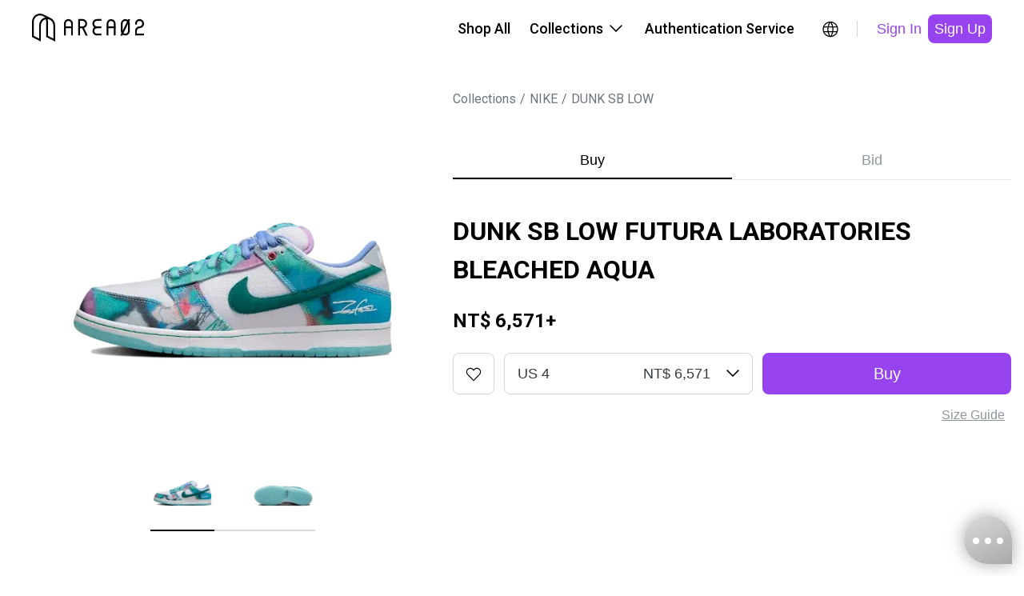

--- FILE ---
content_type: text/html; charset=utf-8
request_url: https://www.area02.com/en-US/nike/dunk-sb-low/i-pd9c8c85ef--dunk-sb-low-futura-laboratories-bleached-aqua
body_size: 32466
content:
<!DOCTYPE html><html lang="en-US"><head><meta charSet="utf-8" data-next-head=""/><meta property="og:type" content="website" data-next-head=""/><script type="application/ld+json" data-next-head="">{"@context":"https://schema.org","@type":"Product","description":"NIKE launched Skateboarding line in 2002 to enter the rapidly growing skateboarding market. DUNK SB was the signature model in their initial launch. It was elevated with a padded tongue and lining, as well as Zoom Air cushioning in the insoles.","productId":"15975","sku":"HF6061-400","image":["https://img.area02.com/node/slideshow/m/slides_15975_1715051574037.webp","https://img.area02.com/node/slideshow/m/slides_15975_1715051578078.webp"],"brand":{"@type":"Brand","name":"NIKE"},"offers":[{"url":"https://www.area02.com/nike/dunk-sb-low/i-pd9c8c85ef--dunk-sb-low-futura-laboratories-bleached-aqua","price":"6571","priceCurrency":"TWD","itemCondition":"https://schema.org/NewCondition ","availability":"https://schema.org/InStock","@type":"Offer"}],"name":"DUNK SB LOW FUTURA LABORATORIES BLEACHED AQUA"}</script><script type="application/ld+json" data-next-head="">{"@context":"https://schema.org","@type":"Organization","name":"AREA 02","legalName":"KNCKFF Co., Ltd.","url":"https://www.area02.com","logo":"https://www.area02.com/static/img/logo-l.png","sameAs":["https://www.facebook.com/profile.php?id=100092290245659","https://www.instagram.com/area02_official","https://www.instagram.com/area02_global","https://www.youtube.com/channel/UC_g5xX2kfTKMRc3yjS4SpeQ"],"contactPoint":[{"telephone":"+886-2-27069977#19","email":"cs@area02.com","contactType":"customer service","areaServed":"zh-TW","availableLanguage":["en-US","zh-TW"],"@type":"ContactPoint"},{"telephone":"+886-2-7713-6006","email":"cs@area02.com","contactType":"customer service","areaServed":"zh-TW","availableLanguage":["en-US","zh-TW"],"@type":"ContactPoint"}]}</script><script type="application/ld+json" data-next-head="">{"@context":"https://schema.org","@type":"WebSite","name":"AREA 02","url":"https://www.area02.com","potentialAction":[{"@type":"SearchAction","target":"https://www.area02.com/search?keyword={search_term}","query-input":"required name=search_term"}]}</script><script type="application/ld+json" data-next-head="">{"@context":"https://schema.org","@type":"SoftwareApplication","name":"AREA 02","url":"https://apps.apple.com/tw/app/id1575469584","downloadUrl":"https://apps.apple.com/tw/app/id1575469584","operatingSystem":"IOS","applicationCategory":"ShoppingApplication","offers":{"@type":"Offer","price":"0","priceCurrency":"TWD"},"aggregateRating":{"@type":"AggregateRating","reviewCount":"495","ratingValue":"4.4"}}</script><script type="application/ld+json" data-next-head="">{"@context":"https://schema.org","@type":"SoftwareApplication","name":"AREA 02","url":"https://play.google.com/store/apps/details?id=com.area02.area02","downloadUrl":"https://play.google.com/store/apps/details?id=com.area02.area02","operatingSystem":"ANDROID","applicationCategory":"ShoppingApplication","offers":{"@type":"Offer","price":"0","priceCurrency":"TWD"},"aggregateRating":{"@type":"AggregateRating","reviewCount":"71","ratingValue":"4.7"}}</script><link type="application/opensearchdescription+xml" title="搜尋商品" rel="search" href="https://www.area02.com/opensearch.xml" data-next-head=""/><meta name="format-detection" content="telephone=no, email=no, address=no" data-next-head=""/><meta name="viewport" content="width=device-width, initial-scale=1, minimum-scale=1" data-next-head=""/><title data-next-head="">DUNK SB LOW FUTURA LABORATORIES BLEACHED AQUA | AREA 02 — Asia’s Premier Exchange For Hype Culture</title><meta name="robots" content="index,follow" data-next-head=""/><meta name="description" content="NIKE launched Skateboarding line in 2002 to enter the rapidly growing skateboarding market. DUNK SB was the signature model in their initial launch. It was elevated with a padded tongue and lining, as well as Zoom Air cushioning in the insoles." data-next-head=""/><meta property="og:title" content="DUNK SB LOW FUTURA LABORATORIES BLEACHED AQUA | AREA 02 — Asia’s Premier Exchange For Hype Culture" data-next-head=""/><meta property="og:description" content="NIKE launched Skateboarding line in 2002 to enter the rapidly growing skateboarding market. DUNK SB was the signature model in their initial launch. It was elevated with a padded tongue and lining, as well as Zoom Air cushioning in the insoles." data-next-head=""/><meta property="og:url" content="https://www.area02.com/nike/dunk-sb-low/i-pd9c8c85ef--dunk-sb-low-futura-laboratories-bleached-aqua" data-next-head=""/><meta property="og:image" content="https://img.area02.com/node/thumbnail/m/main_15975_1715051568281.webp" data-next-head=""/><link rel="canonical" href="https://www.area02.com/nike/dunk-sb-low/i-pd9c8c85ef--dunk-sb-low-futura-laboratories-bleached-aqua" data-next-head=""/><script type="application/ld+json" data-next-head="">{"@context":"https://schema.org","@type":"BreadcrumbList","itemListElement":[{"@type":"ListItem","position":1,"item":{"@id":"https://www.area02.com","name":"AREA 02"}},{"@type":"ListItem","position":2,"item":{"@id":"https://www.area02.com/nike","name":"NIKE"}},{"@type":"ListItem","position":3,"item":{"@id":"https://www.area02.com/nike/dunk-sb-low","name":"DUNK SB LOW"}},{"@type":"ListItem","position":4,"item":{"@id":"https://www.area02.com/nike/dunk-sb-low/i-pd9c8c85ef--dunk-sb-low-futura-laboratories-bleached-aqua","name":"DUNK SB LOW FUTURA LABORATORIES BLEACHED AQUA"}}]}</script><script type="application/ld+json" data-next-head="">{"@context":"https://schema.org/","@type":"ImageObject","name":"DUNK SB LOW FUTURA LABORATORIES BLEACHED AQUA","contentUrl":"https://img.area02.com/node/thumbnail/m/main_15975_1715051568281.webp","description":"NIKE launched Skateboarding line in 2002 to enter the rapidly growing skateboarding market. DUNK SB was the signature model in their initial launch. It was elevated with a padded tongue and lining, as well as Zoom Air cushioning in the insoles."}</script><link rel="preload" as="image" imageSrcSet="/_next/image?url=https%3A%2F%2Fimg.area02.com%2Fnode%2Fslideshow%2Fm%2Fslides_15975_1715051574037.webp&amp;w=1080&amp;q=95 1x, /_next/image?url=https%3A%2F%2Fimg.area02.com%2Fnode%2Fslideshow%2Fm%2Fslides_15975_1715051574037.webp&amp;w=2048&amp;q=95 2x" data-next-head=""/><meta http-equiv="Content-Language" content="en-US"/><script async="" src="https://www.googletagmanager.com/gtag/js?id=UA-131731110-1"></script><script>
window.dataLayer = window.dataLayer || [];
function gtag(){dataLayer.push(arguments);}
gtag('js', new Date());
gtag('config', 'UA-131731110-1', { page_path: window.location.pathname });
gtag('config', 'AW-747534150');
</script><script>
(function(w,d,s,l,i){w[l]=w[l]||[];w[l].push({'gtm.start':
new Date().getTime(),event:'gtm.js'});var f=d.getElementsByTagName(s)[0],
j=d.createElement(s),dl=l!='dataLayer'?'&l='+l:'';j.async=true;j.src=
'https://www.googletagmanager.com/gtm.js?id='+i+dl;f.parentNode.insertBefore(j,f);
})(window,document,'script','dataLayer', 'GTM-TRXVL5X');</script><script>
!function(f,b,e,v,n,t,s)
{if(f.fbq)return;n=f.fbq=function(){n.callMethod?
n.callMethod.apply(n,arguments):n.queue.push(arguments)};
if(!f._fbq)f._fbq=n;n.push=n;n.loaded=!0;n.version='2.0';
n.queue=[];t=b.createElement(e);t.async=!0;
t.src=v;s=b.getElementsByTagName(e)[0];
s.parentNode.insertBefore(t,s)}(window, document,'script',
'https://connect.facebook.net/en_US/fbevents.js');
fbq('init', 390225995125959);
              </script><noscript><img height="1" width="1" style="display:none" src="https://www.facebook.com/tr?id=390225995125959&amp;ev=PageView&amp;noscript=1"/></noscript><link rel="preconnect" href="https://fonts.googleapis.com"/><link rel="preconnect" href="https://fonts.gstatic.com" crossorigin="anonymous"/><link href="https://fonts.googleapis.com/css2?family=Noto+Sans+TC:wght@100..900&amp;family=Roboto+Condensed:ital,wght@0,100..900;1,100..900&amp;display=swap" rel="stylesheet"/><link rel="stylesheet" href="https://fonts.googleapis.com/css?family=Roboto:300,400,500,700&amp;display=swap"/><link rel="manifest" href="/manifest.json"/><meta name="theme-color" content="#000000"/><meta name="mobile-web-app-capable" content="yes"/><meta name="apple-mobile-web-app-status-bar-style" content="default"/><meta name="apple-mobile-web-app-title" content="AREA 02"/><link rel="apple-touch-icon" href="/static/img/logo.png"/><link rel="shortcut icon" type="image/png" href="/static/img/favicon.png"/><script src="https://vendor.payuni.com.tw/sdk/uni-payment.js"></script><link data-next-font="" rel="preconnect" href="/" crossorigin="anonymous"/><link rel="preload" href="/_next/static/css/e36e9f1d70d04465.css" as="style"/><link rel="stylesheet" href="/_next/static/css/e36e9f1d70d04465.css" data-n-g=""/><noscript data-n-css=""></noscript><script defer="" nomodule="" src="/_next/static/chunks/polyfills-42372ed130431b0a.js"></script><script src="/_next/static/chunks/webpack-2058055ad70a71af.js" defer=""></script><script src="/_next/static/chunks/framework-b9fd9bcc3ecde907.js" defer=""></script><script src="/_next/static/chunks/main-4580ce0a27e4b11e.js" defer=""></script><script src="/_next/static/chunks/pages/_app-5a25a43d66e968c3.js" defer=""></script><script src="/_next/static/chunks/8e095c31-7021d3be24865049.js" defer=""></script><script src="/_next/static/chunks/3361-5bea97d29470a0a3.js" defer=""></script><script src="/_next/static/chunks/4587-0e077073350b1b07.js" defer=""></script><script src="/_next/static/chunks/5639-e8eb4a668066a9c0.js" defer=""></script><script src="/_next/static/chunks/8230-900d98c2a081d4ae.js" defer=""></script><script src="/_next/static/chunks/787-3414a20dad811611.js" defer=""></script><script src="/_next/static/chunks/5763-d820a80012ff6132.js" defer=""></script><script src="/_next/static/chunks/1159-20e3958e6a477b30.js" defer=""></script><script src="/_next/static/chunks/6296-11833db7581329ba.js" defer=""></script><script src="/_next/static/chunks/8992-4bf0f5be362f30ae.js" defer=""></script><script src="/_next/static/chunks/2398-e58a1c4ec7cdc8a4.js" defer=""></script><script src="/_next/static/chunks/6785-ce008ab793aa05b7.js" defer=""></script><script src="/_next/static/chunks/1137-1f546b7bfe3ff87b.js" defer=""></script><script src="/_next/static/chunks/6101-17fac6fbdc1e8cc7.js" defer=""></script><script src="/_next/static/chunks/6051-a4fedd0a64df59fc.js" defer=""></script><script src="/_next/static/chunks/5513-6e5d1d5ad0596f16.js" defer=""></script><script src="/_next/static/chunks/6002-4578a89114800a5c.js" defer=""></script><script src="/_next/static/chunks/pages/%5BparentBrandPath%5D/%5BbrandPath%5D/%5BnodePath%5D-3689df8d5ed1ba9d.js" defer=""></script><script src="/_next/static/vsXTvIs6EqMzwSbmPPkTm/_buildManifest.js" defer=""></script><script src="/_next/static/vsXTvIs6EqMzwSbmPPkTm/_ssgManifest.js" defer=""></script><style id="__jsx-7347cf5b8474b0a3">.wrapper.jsx-7347cf5b8474b0a3{color:black}.content.jsx-7347cf5b8474b0a3{width:auto;flex-direction:column;overflow-y:auto;text-align:left}.content.jsx-7347cf5b8474b0a3>*.jsx-7347cf5b8474b0a3+*.jsx-7347cf5b8474b0a3{margin-top:24px}.content.jsx-7347cf5b8474b0a3 .label.jsx-7347cf5b8474b0a3{margin-bottom:8px}</style><style id="__jsx-1013415838">.regionBar.jsx-1013415838{background-color:#333;color:#fff;width:100%;background-color:var(--primaryDefault);padding:24px 40px}.regionBarMain.jsx-1013415838{display:flex;justify-content:space-between;align-items:center;width:100%}.regionContent.jsx-1013415838{display:flex;align-items:center;margin-right:16px}.content-wrap.jsx-1013415838{gap:4px;align-items:center;white-space:nowrap}.regionHintText.jsx-1013415838{display:inline-block;margin-right:16px}.btn-icon.jsx-1013415838{width:24px;height:24px}@media(max-width:767px){.regionBar.jsx-1013415838{padding:16px}.regionHintText.jsx-1013415838,.regionContent.jsx-1013415838{margin-right:8px}.btn-icon.jsx-1013415838{width:20px;height:20px}}</style><style id="__jsx-9f94996f5fbe0d62">.regionRoot.jsx-9f94996f5fbe0d62{display:inline-block}a.jsx-9f94996f5fbe0d62{position:relative;display:inline-block;cursor:pointer;padding:5px;border-radius:50%;transition:.2s;width:34px;height:34px}a.jsx-9f94996f5fbe0d62:hover{background:rgba(0,0,0,.04)}</style><style id="__jsx-432407725">.root.jsx-432407725{display:inline-block;border-radius:8px;cursor:pointer;text-align:center;border:none;color:var(--black)}.fullWidth.jsx-432407725{width:100%}.root.jsx-432407725:disabled{cursor:not-allowed}.paddingLg.jsx-432407725{padding:12px 24px;height:52px}.paddingSm.jsx-432407725{padding:6px 8px;height:36px}.primary.jsx-432407725{background-color:var(--primaryDefault);color:var(--white)}.primary.jsx-432407725:active{background-color:var(--purple300)}.primary.jsx-432407725:disabled{background-color:var(--gray100);color:var(--gray500)}.outline.jsx-432407725{background-color:transparent;border:1px solid var(--black)}.outline.dark.jsx-432407725{border:1px solid var(--white);color:var(--white)}.outline.jsx-432407725:hover{background-color:rgba(141,149,157,.2)}.outline.jsx-432407725:active{background-color:rgba(141,149,157,.2)}.outline.jsx-432407725:disabled{opacity:.3}.secondary.jsx-432407725{background-color:transparent;color:var(--primaryDefault)}.secondary.jsx-432407725:hover{background-color:var(--gray50)}.secondary.jsx-432407725:active{background-color:var(--gray50)}.secondary.jsx-432407725:disabled{background-color:transparent;opacity:.3}.secondary.dark.jsx-432407725{color:var(--purple300)}.secondary.dark.jsx-432407725:hover{background-color:rgba(141,149,157,.2)}.secondary.dark.jsx-432407725:active{background-color:rgba(141,149,157,.2)}.tertiary.jsx-432407725{color:var(--gray500);background-color:var(--white)}.tertiary.jsx-432407725:hover{background-color:var(--gray50)}.tertiary.jsx-432407725:active{background-color:var(--gray50)}.tertiary.jsx-432407725:disabled{opacity:.3}.normal.jsx-432407725{color:var(--gray700);background-color:var(--gray50)}.normal.jsx-432407725:hover{background-color:var(--gray100)}.normal.jsx-432407725:active{background-color:var(--gray100)}.normal.jsx-432407725:disabled{opacity:.3;background-color:var(--gray50)}.error.jsx-432407725{background-color:var(--white);border:1px solid var(--error);color:var(--error)}.error.jsx-432407725:hover{background-color:var(--grey-scale-500-opacity-8,rgba(141,149,157,.08))}.error.jsx-432407725:active{background-color:var(--gray50)}.error.jsx-432407725:disabled{border:none;background-color:var(--grey-scale-500-opacity-20,rgba(141,149,157,.2));color:var(--gray500)}.link.jsx-432407725{background-color:transparent;color:var(--gray500);text-decoration:underline}.link.jsx-432407725:hover{text-decoration:underline;opacity:.7}.link.jsx-432407725:active{text-decoration:underline}.link.jsx-432407725:disabled{opacity:.3}.normal.jsx-432407725{background-color:var(--gray50);color:var(--gray700)}.normal.jsx-432407725:disabled{opacity:.3}.root.jsx-432407725{height:auto}@media(max-width:767px){.paddingLg.jsx-432407725{height:48px}.paddingSm.jsx-432407725{height:32px}}@media(hover:hover)and (pointer:fine){.primary.jsx-432407725:hover{background-color:var(--purple300)}.primary.jsx-432407725:disabled{background-color:var(--gray100);color:var(--gray500)}}</style><style id="__jsx-4e0dbf4c326fd08">.desktopHeaderRoot.jsx-4e0dbf4c326fd08{max-width:1280px;padding:0 40px;display:flex;margin:0 auto;justify-content:space-between;align-items:center;height:var(--header-height)}.menu.jsx-4e0dbf4c326fd08{display:flex;align-items:center}.menuItem.jsx-4e0dbf4c326fd08{padding:22px 12px;border-bottom:2px solid var(--white);border-top:2px solid var(--white);color:var(--black);cursor:pointer;display:flex;align-items:center;position:relative}.menuItem.jsx-4e0dbf4c326fd08:hover{border-bottom:2px solid var(--black);background-color:var(--gray50)}.menuItem.jsx-4e0dbf4c326fd08:hover .arrowDown.jsx-4e0dbf4c326fd08{transform:rotate(-180deg);transition:transform.3s ease}.menuItem.jsx-4e0dbf4c326fd08:hover .menuDropdown.jsx-4e0dbf4c326fd08{display:block}.menuDropdown.jsx-4e0dbf4c326fd08{display:none;cursor:initial}.menuDropdown.closed.jsx-4e0dbf4c326fd08{display:none!important}.arrowIcon.jsx-4e0dbf4c326fd08{display:flex;width:24px;height:24px;margin-left:4px}.icons.jsx-4e0dbf4c326fd08{margin-left:16px;display:flex;gap:8px}.ml16.jsx-4e0dbf4c326fd08{margin-left:16px}.divider.jsx-4e0dbf4c326fd08{height:20px;width:1px;background-color:var(--gray300);margin-left:16px}.dropdownWrap.jsx-4e0dbf4c326fd08{position:absolute;top:calc(100% + 2px);right:0;z-index:2}.ml4.jsx-4e0dbf4c326fd08{margin-left:4px}</style><style id="__jsx-9194252fcf363824">.sideMenuRoot.jsx-9194252fcf363824{position:fixed;top:0;right:0;width:100%;height:100%;background:var(--white);transform:translatex(100%);transition:transform.3s ease-in-out}.sideMenuRoot.open.jsx-9194252fcf363824{transform:translatex(0)}.head.jsx-9194252fcf363824{display:flex;justify-content:space-between;align-items:center;height:var(--header-height);padding:16px 16px 16px 24px}.tabs.jsx-9194252fcf363824{display:flex;border-bottom:1px solid var(--gray100);padding:0px 16px}.tab.jsx-9194252fcf363824{cursor:pointer;border:none;background:none;padding:12px;display:inline-block;color:var(--gray500);border-bottom:2px solid var(--white)}.tab.active.jsx-9194252fcf363824{color:var(--black);border-bottom:2px solid var(--primary)}.content.jsx-9194252fcf363824{height:calc(100% - var(--header-height) - 48px);overflow-y:auto}.closeButton.jsx-9194252fcf363824{background:none;border:none;cursor:pointer;padding:8px}</style><style id="__jsx-dcdd5c4cd4157608">.menuButton.jsx-dcdd5c4cd4157608{border:none;background:none;position:relative;display:inline-block;cursor:pointer;padding:5px;border-radius:50%;transition:.2s;width:34px;height:34px}</style><style id="__jsx-dcac550e50f40e70">.mobileHeaderRoot.jsx-dcac550e50f40e70{max-width:1280px;display:flex;margin:0 auto;justify-content:space-between;align-items:center;height:var(--header-height);padding:16px}.icons.jsx-dcac550e50f40e70{display:flex;align-items:center;gap:4px}</style><style id="__jsx-183426502">header.jsx-183426502{position:sticky;width:100vw;top:0;left:0;z-index:3;background:var(--white)}.desktop.jsx-183426502{display:block}.mobile.jsx-183426502{display:none}@media(max-width:1178px){header.jsx-183426502{top:0}.desktop.jsx-183426502{display:none}.mobile.jsx-183426502{display:block}}</style><style id="__jsx-41ce991e7ba35ca7">.root.jsx-41ce991e7ba35ca7{max-width:100%}.bar.jsx-41ce991e7ba35ca7{flex:1;max-width:420px;overflow-x:scroll}.bar.jsx-41ce991e7ba35ca7::-webkit-scrollbar{display:none}.pic.jsx-41ce991e7ba35ca7{position:relative;margin:0;padding:0 23px 8px 23px;border-bottom:2px solid var(--line);display:flex;justify-content:center;cursor:pointer}.pic.jsx-41ce991e7ba35ca7 .img.jsx-41ce991e7ba35ca7{width:80px}.pic.jsx-41ce991e7ba35ca7:first-child{padding-left:0}.pic.jsx-41ce991e7ba35ca7:last-child{padding-right:0}.selected.jsx-41ce991e7ba35ca7:after{content:"";position:absolute;width:80px;border-bottom:2px solid var(--primary);bottom:-2px}.arrow.jsx-41ce991e7ba35ca7{width:50px;height:80px;border:0;background:#fff;cursor:pointer}@media(max-width:767px){.arrow.jsx-41ce991e7ba35ca7{display:none}}</style><style id="__jsx-418687932">.embla.jsx-418687932{overflow:hidden;position:relative}.embla__container.jsx-418687932{display:flex;touch-action:pan-x}.embla__slide.jsx-418687932{flex:0 0 100%;min-width:0;border:none;padding:0;background:none;cursor:pointer;-webkit-touch-callout:none;-webkit-user-select:none;user-select:none}.embla__slide.jsx-418687932 img.jsx-418687932{-webkit-user-drag:none;-webkit-user-select:none;user-select:none;pointer-events:none}.embla__slide.jsx-418687932 button.jsx-418687932{border:none;padding:0;background:none;cursor:pointer}.img.jsx-418687932{width:100%;max-width:440px;margin:auto}.bar.jsx-418687932{max-width:100%;margin-top:16px}.like-btn.jsx-418687932{right:19px;top:16px;z-index:1}.mBar.jsx-418687932{display:none;width:100%;margin:0 auto}.scrollbar.jsx-418687932{height:2px;width:30%;margin:16px auto 0;background:var(--gray200);max-width:280px}.barLine.jsx-418687932{transition:.3s;height:2px;width:50%;background:#000;transform:translatex(0%)}.slideWrap.jsx-418687932{position:relative;width:100%}.tooltip.jsx-418687932{position:absolute;left:50%;transform:translatex(-50%);bottom:0;z-index:1}@media(max-width:767px){.img.jsx-418687932{max-width:470px}.bar.jsx-418687932{display:none;margin-top:0;padding:0 30px}.mBar.jsx-418687932{display:block}}</style><style id="__jsx-1fc051405b426440">.breadcrumb.jsx-1fc051405b426440{padding:0;margin:0;list-style:none;display:flex}.label.jsx-1fc051405b426440{color:var(--gray600)}.breadcrumb-item.jsx-1fc051405b426440+.breadcrumb-item.jsx-1fc051405b426440::before{content:"/";color:var(--gray600);margin:0 5px}</style><style id="__jsx-612376452">.tabs.jsx-612376452{width:100%;display:flex;justify-content:space-between;overflow-x:auto;overflow-y:hidden;border-bottom:1px solid var(--gray100);-webkit-overflow-scrolling:touch}.tabs.jsx-612376452::-webkit-scrollbar{display:none}.tab.jsx-612376452{width:100%;padding:12px 16px;border:none;background:transparent;cursor:pointer;color:var(--gray500);position:relative;transition:color.3s ease}.tab.jsx-612376452::before{content:"";position:absolute;bottom:0px;left:0;width:100%;height:2px;background-color:var(--primary);transform:scalex(0);transform-origin:right;transition:transform.3s ease}.tab.active.jsx-612376452::before{transform:scalex(1);transform-origin:right}.tab.jsx-612376452:not(.active)::before{transform:scalex(0);transform-origin:left}.tab.active.jsx-612376452{color:var(--black)}@media(max-width:767px){.space.jsx-612376452{width:}}</style><style id="__jsx-43573325">.root.jsx-43573325{display:inline-flex;border-radius:8px;cursor:pointer;text-align:center;border:none;background:transparent;color:var(--black)}.root.outline.jsx-43573325{border:1px solid var(--gray300)}.root.jsx-43573325:hover{background-color:rgba(141,149,157,.08)}.root.jsx-43573325:active{background-color:rgba(141,149,157,.08)}.root.jsx-43573325:disabled{border-color:var(--gray100);background-color:rgba(141,149,157,.08);color:var(--gray500);opacity:.3;cursor:not-allowed}.paddingLg.jsx-43573325{padding:14px;height:52px;width:52px}.paddingMd.jsx-43573325{padding:8px;height:40px;width:40px}@media(max-width:767px){.paddingLg.jsx-43573325{padding:12px;height:48px;width:48px}.paddingMd.jsx-43573325{padding:4px;height:32px;width:32px}}</style><style id="__jsx-834798525">.root.jsx-834798525{display:flex;flex-direction:column}.head.jsx-834798525{display:flex;justify-content:space-between;align-items:center;padding-bottom:8px}.body.jsx-834798525{position:relative}.select.jsx-834798525{display:inline-flex;justify-content:space-between;align-items:center;background-image:url("data:image/svg+xml, %3Csvg xmlns='http://www.w3.org/2000/svg' width='24' height='24' viewBox='0 0 24 24' fill='none' %3E%3Cpath fillRule='evenodd' clipRule='evenodd' d='M4.46967 7.46967C4.76256 7.17678 5.23744 7.17678 5.53033 7.46967L12 13.9393L18.4697 7.46967C18.7626 7.17678 19.2375 7.17678 19.5303 7.46967C19.8232 7.76256 19.8232 8.23744 19.5303 8.53033L12 16.0607L4.46967 8.53033C4.17678 8.23744 4.17678 7.76256 4.46967 7.46967Z' fill='black' /%3E%3C/svg%3E");background-repeat:no-repeat;background-position:right 12px top 50%;border:1px solid var(--gray300);border-radius:8px;color:var(--gray800);background-color:var(--white);cursor:pointer;width:263px}.select.jsx-834798525:focus{outline:none;border-color:var(--black)}.select.disabled.jsx-834798525{background-color:var(--gray50);border-color:var(--gray300);color:var(--gray500);cursor:not-allowed}.select.fullWidth.jsx-834798525{width:100%}.options.jsx-834798525{position:absolute;top:100%;left:0;right:0;z-index:1;background-color:var(--white);border:1px solid var(--gray300);border-top:none;border-radius:8px;box-shadow:0px 4px 16px -8px rgba(0,0,0,.15);overflow:hidden;max-height:240px;overflow-y:auto}.option.jsx-834798525{padding:12px 16px;cursor:pointer;justify-content:space-between;display:inline-flex;width:100%;cursor:pointer;text-align:center;border:none;background:transparent;color:var(--black)}.option.jsx-834798525:hover{background-color:var(--gray50)}.paddingLg.jsx-834798525{padding:14px 16px;height:52px;padding-right:calc(16px + 36px)}.paddingMd.jsx-834798525{padding:10px 16px;height:44px;padding-right:calc(16px + 36px)}.optionLg.jsx-834798525{padding:14px 16px;height:52px}.optionMd.jsx-834798525{padding:10px 16px;height:44px}.select.error.jsx-834798525{border-color:var(--error)}.helperMsg.jsx-834798525{color:var(--error);padding-top:4px}@media(max-width:767px){.paddingLg.jsx-834798525{padding:12px 16px;height:48px;padding-right:calc(16px + 36px)}.paddingMd.jsx-834798525{padding:6px 12px;height:32px;padding-right:calc(12px + 36px)}.optionLg.jsx-834798525{padding:12px 16px;height:48px}.optionMd.jsx-834798525{padding:6px 12px;height:32px}}</style><style id="__jsx-2817067958">.root.jsx-2817067958{}.icon.jsx-2817067958{grid-area:icon}.size.jsx-2817067958{grid-area:size}.button.jsx-2817067958{grid-area:button}.msg.jsx-2817067958{grid-area:msg;color:var(--gray500);text-align:right;margin-top:4px}.hBlockWrap.jsx-2817067958{flex:1;display:grid;gap:0 12px;grid-template-columns:auto 1fr 1fr;grid-template-areas:"icon size button""msg msg msg";align-items:center}@media(max-width:767px){.button.jsx-2817067958{margin-top:12px}.hBlockWrap.jsx-2817067958{grid-template-columns:auto 1fr;grid-template-areas:"icon size""msg  msg""button button"}.msg.jsx-2817067958{text-align:left}}</style><style id="__jsx-3915598522">.btnContent.jsx-3915598522{display:flex;align-items:center;justify-content:center}.btnContent.jsx-3915598522 span.jsx-3915598522{margin-left:4px;color:var(--gray500)}.hide-icon.jsx-3915598522{display:none}.link-underline.jsx-3915598522{text-decoration-line:underline}</style><style id="__jsx-4b94efe297b7d972">.info.jsx-4b94efe297b7d972 button.jsx-4b94efe297b7d972{color:var(--gray500);text-align:center;font-size:14px;font-style:normal;font-weight:400;line-height:20px;text-decoration-line:underline;background:none;border:none;cursor:pointer}.info.jsx-4b94efe297b7d972 button.jsx-4b94efe297b7d972:not(:last-child){margin-right:20px}</style><style id="__jsx-298507433">.root.jsx-298507433{margin:0 auto}.tabs.jsx-298507433{margin-bottom:40px}.infoWrap.jsx-298507433{margin-bottom:24px;text-align:left}.title.jsx-298507433{margin:0 0 24px 0}.price.jsx-298507433{margin:0}.size.jsx-298507433{display:flex;width:100%;margin-top:8px;justify-content:flex-end}.condition-detail.jsx-298507433{margin-top:40px;padding:16px;background-color:var(--gray50);border-radius:8px}.condition-detail.jsx-298507433 h3.jsx-298507433{font-size:13px;font-weight:600;margin-bottom:5px;color:var(--gray700)}.condition-detail.jsx-298507433 p.jsx-298507433{font-size:12px;color:var(--gray700);line-height:1.33;margin:0}.detail.jsx-298507433{margin-top:40px}.notice.jsx-298507433{margin-top:40px}@media(max-width:767px){.root.jsx-298507433{padding-right:16px;padding-left:16px}.tabs.jsx-298507433{order:-1;margin-bottom:24px}.infoWrap.jsx-298507433{text-align:left;order:-2;margin-top:40px;margin-bottom:24px}.title.jsx-298507433{margin:0 0 24px 0}.condition-detail.jsx-298507433{margin-top:24px}.detail.jsx-298507433{margin-top:24px}.notice.jsx-298507433{margin-top:40px}}</style><style id="__jsx-3332693102">.root.jsx-3332693102{max-width:1440px}.product.jsx-3332693102{max-width:1440px;padding:0 90px;gap:40px;margin:0 auto}.left.jsx-3332693102{flex:0 1 610px;padding:0 85px;position:sticky;top:calc(40px + 72px);align-self:flex-start;z-index:2}.right.jsx-3332693102{flex:1 1 610px;min-width:0;padding:0}.path.jsx-3332693102{padding-top:40px;margin-bottom:40px}.additional-info.jsx-3332693102{}.line.jsx-3332693102{margin-top:40px;height:1px;background-color:var(--gray100)}.recommendations.jsx-3332693102{max-width:1440px;padding:0 90px;margin:0 auto}@media(max-width:1280px){.product.jsx-3332693102{padding:0 16px;gap:16px}.left.jsx-3332693102{flex:0 1 550px;padding:0 45px}}@media(max-width:767px){.root.jsx-3332693102{padding-top:0}.product.jsx-3332693102{display:block;padding:0;gap:0}.left.jsx-3332693102{position:static;flex:none;width:100%;padding:0;top:auto}.right.jsx-3332693102{flex:none;width:100%}.path.jsx-3332693102{display:none}.additional-info.jsx-3332693102{margin-top:24px;padding-right:16px;padding-left:16px}.recommendations.jsx-3332693102{padding:0 16px}}</style><style id="__jsx-c085b26bd2b3b886">.main.jsx-c085b26bd2b3b886{min-height:100vh}</style><style id="__jsx-1921520232">.emailText.jsx-1921520232{text-decoration:underline}footer.jsx-1921520232{background-color:var(--black);margin-top:40px}{}.content.jsx-1921520232{max-width:var(--screen-lg);padding:40px 24px}.menu.jsx-1921520232{padding-top:41px;display:flex;flex-direction:row;flex-wrap:wrap;column-gap:24px;row-gap:24px}.block.jsx-1921520232{flex:0 0 100%}.block.jsx-1921520232>ul.jsx-1921520232{display:none;max-height:0;overflow:hidden;transition:max-height.3s ease;padding-left:0}.block.jsx-1921520232>ul.expanded.jsx-1921520232{display:block;max-height:500px}.b-buy.jsx-1921520232,.b-sell.jsx-1921520232{display:none}.block-title.jsx-1921520232{margin-bottom:12px;cursor:pointer;background:none;border:none;padding:0;width:100%;text-align:left}.block-title.jsx-1921520232 h4.jsx-1921520232{color:var(--white)}.block-title.jsx-1921520232 .block-icon.jsx-1921520232{width:24px;height:24px;transition:transform.3s ease}.block-title.jsx-1921520232 .block-icon.expanded.jsx-1921520232{transform:rotate(180deg)}li.jsx-1921520232{padding-bottom:8px;padding-top:8px;margin-bottom:8px}li.jsx-1921520232 a.jsx-1921520232{color:var(--gray300)}.item.flex.jsx-1921520232{display:flex}.phone-number.jsx-1921520232{color:var(--gray300)}li.jsx-1921520232 a.jsx-1921520232:hover{text-decoration:underline}.copyright.jsx-1921520232{padding:24px;text-align:center;color:var(--gray300);border-top:1px solid var(--gray800)}.copyright-content.jsx-1921520232{display:flex;flex-direction:column;align-items:center;gap:24px}.footer-company.jsx-1921520232{color:var(--white)}.company-name.jsx-1921520232{margin-top:16px;margin-bottom:8px}.tax-id.jsx-1921520232{color:var(--gray300);margin-bottom:40px}.contact-title.jsx-1921520232{margin-bottom:24px}.phone.jsx-1921520232,.email.jsx-1921520232{margin-bottom:16px;color:var(--gray300)}.phone-link.jsx-1921520232,.email-link.jsx-1921520232{color:inherit;text-decoration:none}.phone-link.jsx-1921520232:hover,.email-link.jsx-1921520232:hover{text-decoration:underline}.service-time.jsx-1921520232{color:var(--gray300);margin-bottom:40px}.social-links.jsx-1921520232{display:flex;align-items:center;gap:16px}.download-title.jsx-1921520232{margin-bottom:16px}.app-links.jsx-1921520232{display:flex;gap:16px}.app-download-img.jsx-1921520232{width:100%;height:100%;object-fit:contain;max-height:54px}@media(min-width:767px){.content.jsx-1921520232{padding:80px 40px}.menu.jsx-1921520232{display:grid;grid-template-columns:repeat(4,1fr);row-gap:64px}.block.jsx-1921520232{flex:1}.block.jsx-1921520232>ul.jsx-1921520232{display:block!important;max-height:none!important}.block-title.jsx-1921520232{cursor:default}.block-title.jsx-1921520232 .block-icon.jsx-1921520232{display:none}.b2.jsx-1921520232{grid-column:span 2}.copyright.jsx-1921520232 .copyright-content.jsx-1921520232{padding:0 16px;flex-direction:row;justify-content:space-between;max-width:var(--screen-lg);margin:0 auto}}@media(min-width:1280px){.menu.jsx-1921520232{grid-template-columns:repeat(6,1fr)}.copyright.jsx-1921520232{padding:24px 0}.copyright.jsx-1921520232 .copyright-content.jsx-1921520232{padding:0 40px}}</style><style id="jss-server-side"></style></head><body><noscript><iframe title="GTM Tracking Code" src="https://www.googletagmanager.com/ns.html?id=GTM-TRXVL5X" height="0" width="0" style="display:none;visibility:hidden"></iframe></noscript><script type="text/javascript">
        // OMNICHAT TRACKER V1.0
        window.omnichatTracker = window.omnichatTracker || [];
        
        // OMNICHAT SDK
        (function() {
            var a = document.createElement('a');
            a.setAttribute('href', 'javascript:;');
            a.setAttribute('id', 'easychat-floating-button');
            
            var span = document.createElement('span');
            span.setAttribute('id', 'easychat-unread-badge');
            span.setAttribute('style', 'display: none');
            
            var d1 = document.createElement('div');
            d1.setAttribute('id', 'easychat-close-btn');
            d1.setAttribute('class', 'easychat-close-btn-close');
            
            var d2 = document.createElement('div');
            d2.setAttribute('id', 'easychat-chat-dialog');
            d2.setAttribute('class', 'easychat-chat-dialog-close');
            
            var ifrm = document.createElement('iframe');
            ifrm.setAttribute('id', 'easychat-chat-dialog-iframe');
            ifrm.setAttribute('src', 'https://client-chat.easychat.co/?appkey=eyJ0eXAiOiJKV1QiLCJhbGciOiJIUzI1NiJ9.eyJ0ZWFtTmFtZSI6ImEyYTBmYmJjLWQ1MGEtNDNjZi04OGRkLTQ0ZDcxNDBkNWI1OSJ9.ofHOwNpkrwgP3zbJqdKStq91gN8RTXx5dzxaMH3VD3Q&lang=zh-Hant');
            ifrm.style.width = '100%';
            ifrm.style.height = '100%';
            ifrm.style.frameborder = '0';
            ifrm.style.scrolling = 'on';
            d2.appendChild(ifrm);
            
            if (!document.getElementById('easychat-floating-button')) {
                document.body.appendChild(a);
                document.body.appendChild(span);
                document.body.appendChild(d1);
                document.body.appendChild(d2);
            }
            
            var scriptURL = 'https://chat-plugin.easychat.co/easychat.js';
            if (!document.getElementById('omnichat-plugin')) {
                var scriptTag = document.createElement('script');
                scriptTag.src = scriptURL;
                scriptTag.id = 'omnichat-plugin';
                document.body.appendChild(scriptTag);
            }
        })();
        </script><script type="text/javascript">
        // INSIDER WEB SDK
        window.InsiderQueue = window.InsiderQueue || [];
        </script><script async="" src="//area02tw.api.useinsider.com/ins.js?id=10013816"></script><div id="__next"><header class="jsx-183426502"><div class="jsx-7347cf5b8474b0a3 wrapper"></div><div class="jsx-183426502 desktop"><div class="jsx-4e0dbf4c326fd08 desktopHeaderRoot"><a aria-label="Home" href="/en-US"><svg id="logo" xmlns="http://www.w3.org/2000/svg" viewBox="0 0 788 192" fill="none" width="140"><path d="M487.809 150.103H456.525C448.317 149.974 440.488 146.622 434.729 140.771C428.97 134.921 425.742 127.04 425.742 118.831C425.742 110.621 428.97 102.74 434.729 96.8898C440.488 91.0392 448.317 87.6875 456.525 87.5581H462.788V100.069H456.525C451.615 100.169 446.94 102.189 443.503 105.697C440.066 109.204 438.141 113.92 438.141 118.831C438.141 123.741 440.066 128.457 443.503 131.964C446.94 135.472 451.615 137.493 456.525 137.592H487.801L487.809 150.103Z" fill="black"></path><path d="M487.809 100.068H456.525C448.232 100.068 440.279 96.7733 434.415 90.9093C428.551 85.0454 425.256 77.0921 425.256 68.7991C425.256 60.5062 428.551 52.5529 434.415 46.6889C440.279 40.8249 448.232 37.5306 456.525 37.5306H487.801V50.0411H456.525C451.55 50.0411 446.779 52.0174 443.261 55.5352C439.743 59.053 437.767 63.8242 437.767 68.7991C437.767 73.7741 439.743 78.5453 443.261 82.0631C446.779 85.5809 451.55 87.5572 456.525 87.5572H487.801L487.809 100.068Z" fill="black"></path><path d="M787.992 150.104H725.447V118.835C725.458 110.544 728.756 102.594 734.619 96.7311C740.482 90.8679 748.432 87.5694 756.724 87.5592C760.433 87.5592 764.058 86.4596 767.143 84.3995C770.227 82.3393 772.631 79.4111 774.052 75.9849C775.472 72.5587 775.845 68.7883 775.123 65.1502C774.401 61.5121 772.617 58.1697 769.996 55.5454C767.375 52.9212 764.035 51.1328 760.397 50.4064C756.76 49.68 752.989 50.0481 749.561 51.4643C746.133 52.8805 743.202 55.2811 741.138 58.3628C739.074 61.4445 737.97 65.0688 737.966 68.7778V75.0331H725.447V68.7778C725.446 62.5916 727.279 56.5439 730.715 51.3995C734.15 46.2551 739.034 42.2451 744.749 39.8767C750.464 37.5083 756.753 36.8878 762.821 38.0937C768.888 39.2997 774.462 42.2778 778.837 46.6516C783.211 51.0254 786.191 56.5983 787.398 62.6655C788.606 68.7327 787.987 75.0217 785.62 80.7372C783.253 86.4526 779.244 91.3378 774.101 94.7748C768.957 98.2119 762.91 100.046 756.724 100.046C751.749 100.05 746.979 102.029 743.462 105.548C739.944 109.066 737.968 113.837 737.966 118.812V137.57H787.992V150.104Z" fill="black"></path><path d="M287.681 150.103H275.17V68.7772C275.17 63.8023 273.194 59.0311 269.676 55.5133C266.158 51.9955 261.387 50.0192 256.412 50.0192C251.437 50.0192 246.666 51.9955 243.148 55.5133C239.631 59.0311 237.654 63.8023 237.654 68.7772V150.103H225.144V68.7772C225.144 60.4843 228.438 52.531 234.302 46.667C240.166 40.803 248.119 37.5087 256.412 37.5087C264.705 37.5087 272.659 40.803 278.523 46.667C284.387 52.531 287.681 60.4843 287.681 68.7772V150.103Z" fill="black"></path><path d="M287.689 87.5581H225.144V100.069H287.689V87.5581Z" fill="black"></path><path d="M587.847 150.103H575.336V68.7765C575.236 63.8666 573.216 59.1916 569.708 55.7546C566.2 52.3176 561.485 50.3925 556.574 50.3925C551.663 50.3925 546.948 52.3176 543.441 55.7546C539.933 59.1916 537.912 63.8666 537.812 68.7765V150.103H525.302V68.7765C525.431 60.5679 528.783 52.7393 534.634 46.9801C540.484 41.221 548.365 37.9931 556.574 37.9931C564.784 37.9931 572.664 41.221 578.515 46.9801C584.366 52.7393 587.717 60.5679 587.847 68.7765V150.103Z" fill="black"></path><path d="M587.87 87.5581H525.325V100.069H587.87V87.5581Z" fill="black"></path><path d="M337.714 150.102H325.204V37.5306H356.472C364.765 37.5306 372.719 40.8249 378.583 46.6889C384.447 52.5529 387.741 60.5062 387.741 68.7991C387.741 77.0921 384.447 85.0454 378.583 90.9093C372.719 96.7733 364.765 100.068 356.472 100.068H337.714V150.102ZM337.714 87.5572H356.472C361.447 87.5572 366.218 85.5809 369.736 82.0631C373.254 78.5453 375.23 73.7741 375.23 68.7991C375.23 63.8242 373.254 59.053 369.736 55.5352C366.218 52.0174 361.447 50.0411 356.472 50.0411H337.714V87.5572Z" fill="black"></path><path d="M391.859 150.602L362.067 91.018L350.877 96.6128L377.872 150.602H391.859Z" fill="black"></path><path d="M656.662 150.103C648.371 150.094 640.421 146.798 634.558 140.936C628.694 135.074 625.396 127.125 625.385 118.834V68.7765C625.515 60.5679 628.866 52.7393 634.717 46.9801C640.568 41.221 648.448 37.9931 656.658 37.9931C664.867 37.9931 672.748 41.221 678.598 46.9801C684.449 52.7393 687.801 60.5679 687.93 68.7765V118.811C687.928 127.105 684.634 135.06 678.771 140.927C672.908 146.794 664.956 150.094 656.662 150.103ZM656.662 50.0417C651.692 50.0458 646.927 52.0203 643.411 55.5321C639.894 59.044 637.914 63.8068 637.904 68.7765V118.811C637.904 123.786 639.88 128.557 643.398 132.075C646.916 135.593 651.687 137.569 656.662 137.569C661.637 137.569 666.408 135.593 669.926 132.075C673.443 128.557 675.42 123.786 675.42 118.811V68.7765C675.407 63.8075 673.426 59.0458 669.911 55.5344C666.395 52.023 661.631 50.0479 656.662 50.0417Z" fill="black"></path><path d="M677.689 37.7728L621.276 150.601H635.262L691.676 37.7728H677.689Z" fill="black"></path><path d="M62.5604 191.497L0 160.229V56.2826C0.00512046 46.761 2.42449 37.3962 7.03193 29.0635C11.6394 20.7309 18.2844 13.7026 26.3459 8.63565C34.4074 3.5687 43.622 0.628575 53.1284 0.0901251C62.6348 -0.448324 72.1225 1.43248 80.7046 5.55673L81.8468 6.12398L131.873 31.1373C141.118 35.8554 148.881 43.035 154.305 51.8842C159.729 60.7335 162.605 70.9088 162.614 81.2882V191.497L100.069 160.229V56.2826C100.07 50.2187 98.8129 44.2204 96.3777 38.6669C86.7634 40.9278 78.1937 46.3677 72.0562 54.1058C65.9188 61.8439 62.5729 71.4271 62.5604 81.3037V191.497ZM112.587 152.497L150.111 171.255V81.3037C150.096 70.2311 145.892 59.574 138.344 51.4733C130.795 43.3726 120.461 38.4282 109.417 37.6334C111.518 43.6266 112.593 49.9317 112.595 56.2826L112.587 152.497ZM12.5261 152.497L50.0421 171.263V81.3037C50.0602 68.4744 54.4524 56.0348 62.4937 46.0384C70.5349 36.0419 81.7445 29.0862 94.2719 26.3195L75.2264 16.8007C69.3251 13.9575 62.8555 12.4909 56.3052 12.5113C44.6994 12.5237 33.5723 17.139 25.365 25.3448C17.1578 33.5506 12.5405 44.6768 12.5261 56.2826V152.497Z" fill="black"></path></svg></a><div class="jsx-4e0dbf4c326fd08 menu"><a href="/en-US/search"><div class="jsx-4e0dbf4c326fd08 menuItem title2">Shop All</div></a><div class="jsx-4e0dbf4c326fd08 menuItem title2">Collections<span class="jsx-4e0dbf4c326fd08 arrowDown arrowIcon"><svg xmlns="http://www.w3.org/2000/svg" width="24" height="24" viewBox="0 0 24 24" fill="none"><path fill-rule="evenodd" clip-rule="evenodd" d="M4.46967 7.46967C4.76256 7.17678 5.23744 7.17678 5.53033 7.46967L12 13.9393L18.4697 7.46967C18.7626 7.17678 19.2375 7.17678 19.5303 7.46967C19.8232 7.76256 19.8232 8.23744 19.5303 8.53033L12 16.0607L4.46967 8.53033C4.17678 8.23744 4.17678 7.76256 4.46967 7.46967Z" fill="var(--black)"></path></svg></span><div class="jsx-4e0dbf4c326fd08 menuDropdown"></div></div><a href="/en-US/authentication-service"><div class="jsx-4e0dbf4c326fd08 menuItem title2">Authentication Service</div></a><div class="jsx-4e0dbf4c326fd08 icons"><div class="jsx-9f94996f5fbe0d62 regionRoot"><a aria-label="Region Switcher" role="button" class="jsx-9f94996f5fbe0d62"><svg width="24" viewBox="0 0 20 20" fill="none" xmlns="http://www.w3.org/2000/svg"><path fill-rule="evenodd" clip-rule="evenodd" d="M9.4391 2.47814C9.51358 2.45758 9.5923 2.45289 9.66974 2.46535C9.77958 2.46084 9.88971 2.45857 10.0001 2.45857C10.1104 2.45857 10.2206 2.46084 10.3304 2.46535C10.4079 2.45289 10.4866 2.45758 10.5611 2.47814C12.4889 2.61288 14.3111 3.43859 15.6864 4.81392C17.1945 6.32202 18.0417 8.36745 18.0417 10.5002C18.0417 11.5563 17.8337 12.602 17.4296 13.5776C17.0255 14.5533 16.4331 15.4398 15.6864 16.1866C14.9397 16.9333 14.0532 17.5256 13.0775 17.9298C12.275 18.2622 11.4252 18.4619 10.5611 18.5223C10.4866 18.5429 10.4079 18.5476 10.3304 18.5351C10.2204 18.5396 10.1103 18.5419 10.0001 18.5419C9.88984 18.5419 9.77972 18.5396 9.66977 18.5351C9.5923 18.5476 9.51354 18.5429 9.43903 18.5223C8.575 18.4619 7.72514 18.2622 6.92267 17.9298C5.94701 17.5256 5.0605 16.9333 4.31376 16.1866C3.56703 15.4398 2.97468 14.5533 2.57055 13.5776C2.16642 12.602 1.95841 11.5563 1.95841 10.5002C1.95841 8.36745 2.80566 6.32202 4.31376 4.81392C5.68909 3.43859 7.5113 2.61288 9.4391 2.47814ZM9.88718 17.4577C9.16212 16.2368 8.63528 14.9151 8.32077 13.5419H11.6794C11.3649 14.9151 10.838 16.2368 10.113 17.4577C10.0754 17.4583 10.0377 17.4586 10.0001 17.4586C9.96243 17.4586 9.9248 17.4583 9.88718 17.4577ZM11.4358 17.3088C11.8547 17.2205 12.2655 17.0935 12.6629 16.9289C13.5071 16.5792 14.2742 16.0667 14.9204 15.4205C15.4685 14.8724 15.9204 14.2373 16.2584 13.5419H12.7886C12.5121 14.8504 12.0577 16.1181 11.4358 17.3088ZM12.9756 12.4586H16.6772C16.8633 11.8237 16.9584 11.1644 16.9584 10.5002C16.9584 9.83135 16.8621 9.17239 16.6772 8.5419H12.9756C13.0625 9.18874 13.1066 9.84291 13.1066 10.5002C13.1066 11.1576 13.0625 11.8117 12.9756 12.4586ZM12.7886 7.45857H16.2584C15.9231 6.76869 15.473 6.13262 14.9204 5.57995C13.9592 4.6188 12.7458 3.96787 11.4358 3.6916C12.0577 4.88236 12.5121 6.15007 12.7886 7.45857ZM10.113 3.54282C10.838 4.76364 11.3649 6.08533 11.6794 7.45857H8.32077C8.63528 6.08533 9.16212 4.76364 9.88719 3.54282C9.92478 3.54221 9.96242 3.5419 10.0001 3.5419C10.0377 3.5419 10.0754 3.54221 10.113 3.54282ZM8.56437 3.6916C7.25433 3.96787 6.04095 4.6188 5.0798 5.57995C4.52713 6.13262 4.07703 6.76869 3.74175 7.45857H7.21152C7.48811 6.15007 7.94251 4.88236 8.56437 3.6916ZM7.02453 8.5419H3.32299C3.13806 9.17239 3.04175 9.83135 3.04175 10.5002C3.04175 11.1644 3.13681 11.8237 3.32301 12.4586H7.02453C6.93763 11.8117 6.89359 11.1576 6.89359 10.5002C6.89359 9.84291 6.93763 9.18874 7.02453 8.5419ZM8.11838 12.4586H11.8818C11.9756 11.8124 12.0232 11.158 12.0232 10.5002C12.0232 9.84242 11.9756 9.18802 11.8818 8.5419H8.11838C8.02454 9.18802 7.97692 9.84242 7.97692 10.5002C7.97692 11.158 8.02454 11.8124 8.11838 12.4586ZM7.21152 13.5419C7.4881 14.8504 7.9425 16.1181 8.56435 17.3088C8.14548 17.2205 7.73464 17.0935 7.33724 16.9289C6.49302 16.5792 5.72594 16.0667 5.0798 15.4205C4.5317 14.8724 4.07973 14.2373 3.74175 13.5419H7.21152Z" fill="black"></path></svg></a></div></div><div class="jsx-4e0dbf4c326fd08 divider"></div><div class="jsx-4e0dbf4c326fd08 icons"><button type="button" class="jsx-432407725 
        root
        
        title2 paddingSm
        secondary
        
    ">Sign In</button><button type="button" class="jsx-432407725 
        root
        
        title2 paddingSm
        primary
        
    ">Sign Up</button></div></div></div></div><div class="jsx-183426502 mobile"><div class="jsx-dcac550e50f40e70 mobileHeaderRoot"><a aria-label="Home" href="/en-US"><div class="jsx-dcac550e50f40e70 logo"><svg id="logo" xmlns="http://www.w3.org/2000/svg" viewBox="0 0 788 192" fill="none" width="130"><path d="M487.809 150.103H456.525C448.317 149.974 440.488 146.622 434.729 140.771C428.97 134.921 425.742 127.04 425.742 118.831C425.742 110.621 428.97 102.74 434.729 96.8898C440.488 91.0392 448.317 87.6875 456.525 87.5581H462.788V100.069H456.525C451.615 100.169 446.94 102.189 443.503 105.697C440.066 109.204 438.141 113.92 438.141 118.831C438.141 123.741 440.066 128.457 443.503 131.964C446.94 135.472 451.615 137.493 456.525 137.592H487.801L487.809 150.103Z" fill="black"></path><path d="M487.809 100.068H456.525C448.232 100.068 440.279 96.7733 434.415 90.9093C428.551 85.0454 425.256 77.0921 425.256 68.7991C425.256 60.5062 428.551 52.5529 434.415 46.6889C440.279 40.8249 448.232 37.5306 456.525 37.5306H487.801V50.0411H456.525C451.55 50.0411 446.779 52.0174 443.261 55.5352C439.743 59.053 437.767 63.8242 437.767 68.7991C437.767 73.7741 439.743 78.5453 443.261 82.0631C446.779 85.5809 451.55 87.5572 456.525 87.5572H487.801L487.809 100.068Z" fill="black"></path><path d="M787.992 150.104H725.447V118.835C725.458 110.544 728.756 102.594 734.619 96.7311C740.482 90.8679 748.432 87.5694 756.724 87.5592C760.433 87.5592 764.058 86.4596 767.143 84.3995C770.227 82.3393 772.631 79.4111 774.052 75.9849C775.472 72.5587 775.845 68.7883 775.123 65.1502C774.401 61.5121 772.617 58.1697 769.996 55.5454C767.375 52.9212 764.035 51.1328 760.397 50.4064C756.76 49.68 752.989 50.0481 749.561 51.4643C746.133 52.8805 743.202 55.2811 741.138 58.3628C739.074 61.4445 737.97 65.0688 737.966 68.7778V75.0331H725.447V68.7778C725.446 62.5916 727.279 56.5439 730.715 51.3995C734.15 46.2551 739.034 42.2451 744.749 39.8767C750.464 37.5083 756.753 36.8878 762.821 38.0937C768.888 39.2997 774.462 42.2778 778.837 46.6516C783.211 51.0254 786.191 56.5983 787.398 62.6655C788.606 68.7327 787.987 75.0217 785.62 80.7372C783.253 86.4526 779.244 91.3378 774.101 94.7748C768.957 98.2119 762.91 100.046 756.724 100.046C751.749 100.05 746.979 102.029 743.462 105.548C739.944 109.066 737.968 113.837 737.966 118.812V137.57H787.992V150.104Z" fill="black"></path><path d="M287.681 150.103H275.17V68.7772C275.17 63.8023 273.194 59.0311 269.676 55.5133C266.158 51.9955 261.387 50.0192 256.412 50.0192C251.437 50.0192 246.666 51.9955 243.148 55.5133C239.631 59.0311 237.654 63.8023 237.654 68.7772V150.103H225.144V68.7772C225.144 60.4843 228.438 52.531 234.302 46.667C240.166 40.803 248.119 37.5087 256.412 37.5087C264.705 37.5087 272.659 40.803 278.523 46.667C284.387 52.531 287.681 60.4843 287.681 68.7772V150.103Z" fill="black"></path><path d="M287.689 87.5581H225.144V100.069H287.689V87.5581Z" fill="black"></path><path d="M587.847 150.103H575.336V68.7765C575.236 63.8666 573.216 59.1916 569.708 55.7546C566.2 52.3176 561.485 50.3925 556.574 50.3925C551.663 50.3925 546.948 52.3176 543.441 55.7546C539.933 59.1916 537.912 63.8666 537.812 68.7765V150.103H525.302V68.7765C525.431 60.5679 528.783 52.7393 534.634 46.9801C540.484 41.221 548.365 37.9931 556.574 37.9931C564.784 37.9931 572.664 41.221 578.515 46.9801C584.366 52.7393 587.717 60.5679 587.847 68.7765V150.103Z" fill="black"></path><path d="M587.87 87.5581H525.325V100.069H587.87V87.5581Z" fill="black"></path><path d="M337.714 150.102H325.204V37.5306H356.472C364.765 37.5306 372.719 40.8249 378.583 46.6889C384.447 52.5529 387.741 60.5062 387.741 68.7991C387.741 77.0921 384.447 85.0454 378.583 90.9093C372.719 96.7733 364.765 100.068 356.472 100.068H337.714V150.102ZM337.714 87.5572H356.472C361.447 87.5572 366.218 85.5809 369.736 82.0631C373.254 78.5453 375.23 73.7741 375.23 68.7991C375.23 63.8242 373.254 59.053 369.736 55.5352C366.218 52.0174 361.447 50.0411 356.472 50.0411H337.714V87.5572Z" fill="black"></path><path d="M391.859 150.602L362.067 91.018L350.877 96.6128L377.872 150.602H391.859Z" fill="black"></path><path d="M656.662 150.103C648.371 150.094 640.421 146.798 634.558 140.936C628.694 135.074 625.396 127.125 625.385 118.834V68.7765C625.515 60.5679 628.866 52.7393 634.717 46.9801C640.568 41.221 648.448 37.9931 656.658 37.9931C664.867 37.9931 672.748 41.221 678.598 46.9801C684.449 52.7393 687.801 60.5679 687.93 68.7765V118.811C687.928 127.105 684.634 135.06 678.771 140.927C672.908 146.794 664.956 150.094 656.662 150.103ZM656.662 50.0417C651.692 50.0458 646.927 52.0203 643.411 55.5321C639.894 59.044 637.914 63.8068 637.904 68.7765V118.811C637.904 123.786 639.88 128.557 643.398 132.075C646.916 135.593 651.687 137.569 656.662 137.569C661.637 137.569 666.408 135.593 669.926 132.075C673.443 128.557 675.42 123.786 675.42 118.811V68.7765C675.407 63.8075 673.426 59.0458 669.911 55.5344C666.395 52.023 661.631 50.0479 656.662 50.0417Z" fill="black"></path><path d="M677.689 37.7728L621.276 150.601H635.262L691.676 37.7728H677.689Z" fill="black"></path><path d="M62.5604 191.497L0 160.229V56.2826C0.00512046 46.761 2.42449 37.3962 7.03193 29.0635C11.6394 20.7309 18.2844 13.7026 26.3459 8.63565C34.4074 3.5687 43.622 0.628575 53.1284 0.0901251C62.6348 -0.448324 72.1225 1.43248 80.7046 5.55673L81.8468 6.12398L131.873 31.1373C141.118 35.8554 148.881 43.035 154.305 51.8842C159.729 60.7335 162.605 70.9088 162.614 81.2882V191.497L100.069 160.229V56.2826C100.07 50.2187 98.8129 44.2204 96.3777 38.6669C86.7634 40.9278 78.1937 46.3677 72.0562 54.1058C65.9188 61.8439 62.5729 71.4271 62.5604 81.3037V191.497ZM112.587 152.497L150.111 171.255V81.3037C150.096 70.2311 145.892 59.574 138.344 51.4733C130.795 43.3726 120.461 38.4282 109.417 37.6334C111.518 43.6266 112.593 49.9317 112.595 56.2826L112.587 152.497ZM12.5261 152.497L50.0421 171.263V81.3037C50.0602 68.4744 54.4524 56.0348 62.4937 46.0384C70.5349 36.0419 81.7445 29.0862 94.2719 26.3195L75.2264 16.8007C69.3251 13.9575 62.8555 12.4909 56.3052 12.5113C44.6994 12.5237 33.5723 17.139 25.365 25.3448C17.1578 33.5506 12.5405 44.6768 12.5261 56.2826V152.497Z" fill="black"></path></svg></div></a><div class="jsx-dcac550e50f40e70 icons"><div class="jsx-9f94996f5fbe0d62 regionRoot"><a aria-label="Region Switcher" role="button" class="jsx-9f94996f5fbe0d62"><svg width="24" viewBox="0 0 20 20" fill="none" xmlns="http://www.w3.org/2000/svg"><path fill-rule="evenodd" clip-rule="evenodd" d="M9.4391 2.47814C9.51358 2.45758 9.5923 2.45289 9.66974 2.46535C9.77958 2.46084 9.88971 2.45857 10.0001 2.45857C10.1104 2.45857 10.2206 2.46084 10.3304 2.46535C10.4079 2.45289 10.4866 2.45758 10.5611 2.47814C12.4889 2.61288 14.3111 3.43859 15.6864 4.81392C17.1945 6.32202 18.0417 8.36745 18.0417 10.5002C18.0417 11.5563 17.8337 12.602 17.4296 13.5776C17.0255 14.5533 16.4331 15.4398 15.6864 16.1866C14.9397 16.9333 14.0532 17.5256 13.0775 17.9298C12.275 18.2622 11.4252 18.4619 10.5611 18.5223C10.4866 18.5429 10.4079 18.5476 10.3304 18.5351C10.2204 18.5396 10.1103 18.5419 10.0001 18.5419C9.88984 18.5419 9.77972 18.5396 9.66977 18.5351C9.5923 18.5476 9.51354 18.5429 9.43903 18.5223C8.575 18.4619 7.72514 18.2622 6.92267 17.9298C5.94701 17.5256 5.0605 16.9333 4.31376 16.1866C3.56703 15.4398 2.97468 14.5533 2.57055 13.5776C2.16642 12.602 1.95841 11.5563 1.95841 10.5002C1.95841 8.36745 2.80566 6.32202 4.31376 4.81392C5.68909 3.43859 7.5113 2.61288 9.4391 2.47814ZM9.88718 17.4577C9.16212 16.2368 8.63528 14.9151 8.32077 13.5419H11.6794C11.3649 14.9151 10.838 16.2368 10.113 17.4577C10.0754 17.4583 10.0377 17.4586 10.0001 17.4586C9.96243 17.4586 9.9248 17.4583 9.88718 17.4577ZM11.4358 17.3088C11.8547 17.2205 12.2655 17.0935 12.6629 16.9289C13.5071 16.5792 14.2742 16.0667 14.9204 15.4205C15.4685 14.8724 15.9204 14.2373 16.2584 13.5419H12.7886C12.5121 14.8504 12.0577 16.1181 11.4358 17.3088ZM12.9756 12.4586H16.6772C16.8633 11.8237 16.9584 11.1644 16.9584 10.5002C16.9584 9.83135 16.8621 9.17239 16.6772 8.5419H12.9756C13.0625 9.18874 13.1066 9.84291 13.1066 10.5002C13.1066 11.1576 13.0625 11.8117 12.9756 12.4586ZM12.7886 7.45857H16.2584C15.9231 6.76869 15.473 6.13262 14.9204 5.57995C13.9592 4.6188 12.7458 3.96787 11.4358 3.6916C12.0577 4.88236 12.5121 6.15007 12.7886 7.45857ZM10.113 3.54282C10.838 4.76364 11.3649 6.08533 11.6794 7.45857H8.32077C8.63528 6.08533 9.16212 4.76364 9.88719 3.54282C9.92478 3.54221 9.96242 3.5419 10.0001 3.5419C10.0377 3.5419 10.0754 3.54221 10.113 3.54282ZM8.56437 3.6916C7.25433 3.96787 6.04095 4.6188 5.0798 5.57995C4.52713 6.13262 4.07703 6.76869 3.74175 7.45857H7.21152C7.48811 6.15007 7.94251 4.88236 8.56437 3.6916ZM7.02453 8.5419H3.32299C3.13806 9.17239 3.04175 9.83135 3.04175 10.5002C3.04175 11.1644 3.13681 11.8237 3.32301 12.4586H7.02453C6.93763 11.8117 6.89359 11.1576 6.89359 10.5002C6.89359 9.84291 6.93763 9.18874 7.02453 8.5419ZM8.11838 12.4586H11.8818C11.9756 11.8124 12.0232 11.158 12.0232 10.5002C12.0232 9.84242 11.9756 9.18802 11.8818 8.5419H8.11838C8.02454 9.18802 7.97692 9.84242 7.97692 10.5002C7.97692 11.158 8.02454 11.8124 8.11838 12.4586ZM7.21152 13.5419C7.4881 14.8504 7.9425 16.1181 8.56435 17.3088C8.14548 17.2205 7.73464 17.0935 7.33724 16.9289C6.49302 16.5792 5.72594 16.0667 5.0798 15.4205C4.5317 14.8724 4.07973 14.2373 3.74175 13.5419H7.21152Z" fill="black"></path></svg></a></div><button type="button" aria-label="Open menu" class="jsx-dcdd5c4cd4157608 menuButton"><svg xmlns="http://www.w3.org/2000/svg" width="24" height="24" viewBox="0 0 24 24" fill="none"><path d="M2.25 11.75C2.25 11.3358 2.58579 11 3 11H21C21.4142 11 21.75 11.3358 21.75 11.75C21.75 12.1642 21.4142 12.5 21 12.5H3C2.58579 12.5 2.25 12.1642 2.25 11.75Z" fill="black"></path><path d="M2.25 18.75C2.25 18.3358 2.58579 18 3 18H21C21.4142 18 21.75 18.3358 21.75 18.75C21.75 19.1642 21.4142 19.5 21 19.5H3C2.58579 19.5 2.25 19.1642 2.25 18.75Z" fill="black"></path><path fill-rule="evenodd" clip-rule="evenodd" d="M2.25 5C2.25 4.58579 2.58579 4.25 3 4.25H21C21.4142 4.25 21.75 4.58579 21.75 5C21.75 5.41421 21.4142 5.75 21 5.75H3C2.58579 5.75 2.25 5.41421 2.25 5Z" fill="black"></path></svg></button><div class="jsx-9194252fcf363824"><div class="jsx-9194252fcf363824 sideMenuRoot "><div class="jsx-9194252fcf363824 head"><a aria-label="Home" href="/en-US"><div class="jsx-9194252fcf363824 logo"><svg id="logo" xmlns="http://www.w3.org/2000/svg" viewBox="0 0 788 192" fill="none" width="130"><path d="M487.809 150.103H456.525C448.317 149.974 440.488 146.622 434.729 140.771C428.97 134.921 425.742 127.04 425.742 118.831C425.742 110.621 428.97 102.74 434.729 96.8898C440.488 91.0392 448.317 87.6875 456.525 87.5581H462.788V100.069H456.525C451.615 100.169 446.94 102.189 443.503 105.697C440.066 109.204 438.141 113.92 438.141 118.831C438.141 123.741 440.066 128.457 443.503 131.964C446.94 135.472 451.615 137.493 456.525 137.592H487.801L487.809 150.103Z" fill="black"></path><path d="M487.809 100.068H456.525C448.232 100.068 440.279 96.7733 434.415 90.9093C428.551 85.0454 425.256 77.0921 425.256 68.7991C425.256 60.5062 428.551 52.5529 434.415 46.6889C440.279 40.8249 448.232 37.5306 456.525 37.5306H487.801V50.0411H456.525C451.55 50.0411 446.779 52.0174 443.261 55.5352C439.743 59.053 437.767 63.8242 437.767 68.7991C437.767 73.7741 439.743 78.5453 443.261 82.0631C446.779 85.5809 451.55 87.5572 456.525 87.5572H487.801L487.809 100.068Z" fill="black"></path><path d="M787.992 150.104H725.447V118.835C725.458 110.544 728.756 102.594 734.619 96.7311C740.482 90.8679 748.432 87.5694 756.724 87.5592C760.433 87.5592 764.058 86.4596 767.143 84.3995C770.227 82.3393 772.631 79.4111 774.052 75.9849C775.472 72.5587 775.845 68.7883 775.123 65.1502C774.401 61.5121 772.617 58.1697 769.996 55.5454C767.375 52.9212 764.035 51.1328 760.397 50.4064C756.76 49.68 752.989 50.0481 749.561 51.4643C746.133 52.8805 743.202 55.2811 741.138 58.3628C739.074 61.4445 737.97 65.0688 737.966 68.7778V75.0331H725.447V68.7778C725.446 62.5916 727.279 56.5439 730.715 51.3995C734.15 46.2551 739.034 42.2451 744.749 39.8767C750.464 37.5083 756.753 36.8878 762.821 38.0937C768.888 39.2997 774.462 42.2778 778.837 46.6516C783.211 51.0254 786.191 56.5983 787.398 62.6655C788.606 68.7327 787.987 75.0217 785.62 80.7372C783.253 86.4526 779.244 91.3378 774.101 94.7748C768.957 98.2119 762.91 100.046 756.724 100.046C751.749 100.05 746.979 102.029 743.462 105.548C739.944 109.066 737.968 113.837 737.966 118.812V137.57H787.992V150.104Z" fill="black"></path><path d="M287.681 150.103H275.17V68.7772C275.17 63.8023 273.194 59.0311 269.676 55.5133C266.158 51.9955 261.387 50.0192 256.412 50.0192C251.437 50.0192 246.666 51.9955 243.148 55.5133C239.631 59.0311 237.654 63.8023 237.654 68.7772V150.103H225.144V68.7772C225.144 60.4843 228.438 52.531 234.302 46.667C240.166 40.803 248.119 37.5087 256.412 37.5087C264.705 37.5087 272.659 40.803 278.523 46.667C284.387 52.531 287.681 60.4843 287.681 68.7772V150.103Z" fill="black"></path><path d="M287.689 87.5581H225.144V100.069H287.689V87.5581Z" fill="black"></path><path d="M587.847 150.103H575.336V68.7765C575.236 63.8666 573.216 59.1916 569.708 55.7546C566.2 52.3176 561.485 50.3925 556.574 50.3925C551.663 50.3925 546.948 52.3176 543.441 55.7546C539.933 59.1916 537.912 63.8666 537.812 68.7765V150.103H525.302V68.7765C525.431 60.5679 528.783 52.7393 534.634 46.9801C540.484 41.221 548.365 37.9931 556.574 37.9931C564.784 37.9931 572.664 41.221 578.515 46.9801C584.366 52.7393 587.717 60.5679 587.847 68.7765V150.103Z" fill="black"></path><path d="M587.87 87.5581H525.325V100.069H587.87V87.5581Z" fill="black"></path><path d="M337.714 150.102H325.204V37.5306H356.472C364.765 37.5306 372.719 40.8249 378.583 46.6889C384.447 52.5529 387.741 60.5062 387.741 68.7991C387.741 77.0921 384.447 85.0454 378.583 90.9093C372.719 96.7733 364.765 100.068 356.472 100.068H337.714V150.102ZM337.714 87.5572H356.472C361.447 87.5572 366.218 85.5809 369.736 82.0631C373.254 78.5453 375.23 73.7741 375.23 68.7991C375.23 63.8242 373.254 59.053 369.736 55.5352C366.218 52.0174 361.447 50.0411 356.472 50.0411H337.714V87.5572Z" fill="black"></path><path d="M391.859 150.602L362.067 91.018L350.877 96.6128L377.872 150.602H391.859Z" fill="black"></path><path d="M656.662 150.103C648.371 150.094 640.421 146.798 634.558 140.936C628.694 135.074 625.396 127.125 625.385 118.834V68.7765C625.515 60.5679 628.866 52.7393 634.717 46.9801C640.568 41.221 648.448 37.9931 656.658 37.9931C664.867 37.9931 672.748 41.221 678.598 46.9801C684.449 52.7393 687.801 60.5679 687.93 68.7765V118.811C687.928 127.105 684.634 135.06 678.771 140.927C672.908 146.794 664.956 150.094 656.662 150.103ZM656.662 50.0417C651.692 50.0458 646.927 52.0203 643.411 55.5321C639.894 59.044 637.914 63.8068 637.904 68.7765V118.811C637.904 123.786 639.88 128.557 643.398 132.075C646.916 135.593 651.687 137.569 656.662 137.569C661.637 137.569 666.408 135.593 669.926 132.075C673.443 128.557 675.42 123.786 675.42 118.811V68.7765C675.407 63.8075 673.426 59.0458 669.911 55.5344C666.395 52.023 661.631 50.0479 656.662 50.0417Z" fill="black"></path><path d="M677.689 37.7728L621.276 150.601H635.262L691.676 37.7728H677.689Z" fill="black"></path><path d="M62.5604 191.497L0 160.229V56.2826C0.00512046 46.761 2.42449 37.3962 7.03193 29.0635C11.6394 20.7309 18.2844 13.7026 26.3459 8.63565C34.4074 3.5687 43.622 0.628575 53.1284 0.0901251C62.6348 -0.448324 72.1225 1.43248 80.7046 5.55673L81.8468 6.12398L131.873 31.1373C141.118 35.8554 148.881 43.035 154.305 51.8842C159.729 60.7335 162.605 70.9088 162.614 81.2882V191.497L100.069 160.229V56.2826C100.07 50.2187 98.8129 44.2204 96.3777 38.6669C86.7634 40.9278 78.1937 46.3677 72.0562 54.1058C65.9188 61.8439 62.5729 71.4271 62.5604 81.3037V191.497ZM112.587 152.497L150.111 171.255V81.3037C150.096 70.2311 145.892 59.574 138.344 51.4733C130.795 43.3726 120.461 38.4282 109.417 37.6334C111.518 43.6266 112.593 49.9317 112.595 56.2826L112.587 152.497ZM12.5261 152.497L50.0421 171.263V81.3037C50.0602 68.4744 54.4524 56.0348 62.4937 46.0384C70.5349 36.0419 81.7445 29.0862 94.2719 26.3195L75.2264 16.8007C69.3251 13.9575 62.8555 12.4909 56.3052 12.5113C44.6994 12.5237 33.5723 17.139 25.365 25.3448C17.1578 33.5506 12.5405 44.6768 12.5261 56.2826V152.497Z" fill="black"></path></svg></div></a><button type="button" aria-label="Close menu" class="jsx-9194252fcf363824 closeButton"><svg xmlns="http://www.w3.org/2000/svg" width="24" height="24" viewBox="0 0 24 24" fill="none"><path fill-rule="evenodd" clip-rule="evenodd" d="M4.46967 4.46967C4.76256 4.17678 5.23744 4.17678 5.53033 4.46967L12 10.9393L18.4697 4.46967C18.7626 4.17678 19.2374 4.17678 19.5303 4.46967C19.8232 4.76256 19.8232 5.23744 19.5303 5.53033L13.0607 12L19.5303 18.4697C19.8232 18.7626 19.8232 19.2374 19.5303 19.5303C19.2374 19.8232 18.7626 19.8232 18.4697 19.5303L12 13.0607L5.53033 19.5303C5.23744 19.8232 4.76256 19.8232 4.46967 19.5303C4.17678 19.2374 4.17678 18.7626 4.46967 18.4697L10.9393 12L4.46967 5.53033C4.17678 5.23744 4.17678 4.76256 4.46967 4.46967Z" fill="black"></path></svg></button></div><div class="jsx-9194252fcf363824 tabs"><button type="button" class="jsx-9194252fcf363824 tab body1 active">Product Service</button></div><div class="jsx-9194252fcf363824 content"></div></div></div></div></div></div></header><div class="jsx-c085b26bd2b3b886 main"><div class="jsx-3332693102 root mx-auto"><div class="jsx-3332693102 product mx-auto flex"><div class="jsx-3332693102 left"><div class="jsx-418687932 flex flex-column items-center relative"><div class="jsx-418687932 slideWrap"><div class="jsx-418687932 embla img"><div class="jsx-418687932 embla__container"><div class="jsx-418687932 embla__slide"><button type="button" aria-label="Zoom product image 1" style="border:none;padding:0;background:none;cursor:pointer;width:100%;display:block" class="jsx-418687932"><div class="imgWrapForNextImg " style="aspect-ratio:1;width:100%;display:block"><img alt="Product Image" width="1000" height="1000" decoding="async" data-nimg="1" style="color:transparent;object-fit:contain;max-width:100%;max-height:100%;width:100%;height:100%" srcSet="/_next/image?url=https%3A%2F%2Fimg.area02.com%2Fnode%2Fslideshow%2Fm%2Fslides_15975_1715051574037.webp&amp;w=1080&amp;q=95 1x, /_next/image?url=https%3A%2F%2Fimg.area02.com%2Fnode%2Fslideshow%2Fm%2Fslides_15975_1715051574037.webp&amp;w=2048&amp;q=95 2x" src="/_next/image?url=https%3A%2F%2Fimg.area02.com%2Fnode%2Fslideshow%2Fm%2Fslides_15975_1715051574037.webp&amp;w=2048&amp;q=95"/></div></button></div><div class="jsx-418687932 embla__slide"><button type="button" aria-label="Zoom product image 2" style="border:none;padding:0;background:none;cursor:pointer;width:100%;display:block" class="jsx-418687932"><div class="imgWrapForNextImg " style="aspect-ratio:1;width:100%;display:block"><img alt="Product Image" loading="lazy" width="1000" height="1000" decoding="async" data-nimg="1" style="color:transparent;object-fit:contain;max-width:100%;max-height:100%;width:100%;height:100%" srcSet="/_next/image?url=https%3A%2F%2Fimg.area02.com%2Fnode%2Fslideshow%2Fm%2Fslides_15975_1715051578078.webp&amp;w=1080&amp;q=95 1x, /_next/image?url=https%3A%2F%2Fimg.area02.com%2Fnode%2Fslideshow%2Fm%2Fslides_15975_1715051578078.webp&amp;w=2048&amp;q=95 2x" src="/_next/image?url=https%3A%2F%2Fimg.area02.com%2Fnode%2Fslideshow%2Fm%2Fslides_15975_1715051578078.webp&amp;w=2048&amp;q=95"/></div></button></div></div></div><div class="jsx-418687932 tooltip"></div></div><div class="jsx-418687932 mBar"><div class="jsx-418687932 scrollbar"><div class="jsx-418687932 barLine"></div></div></div><div class="jsx-418687932 bar"><div class="jsx-41ce991e7ba35ca7 root flex"><div class="jsx-41ce991e7ba35ca7 bar flex"><div class="jsx-41ce991e7ba35ca7 pic selected"><div class="jsx-41ce991e7ba35ca7 img"><div class="imgWrapForNextImg "><img alt="Product preview 1" loading="lazy" width="80" height="80" decoding="async" data-nimg="1" style="color:transparent;object-fit:contain;max-width:100%;max-height:100%" srcSet="/_next/image?url=https%3A%2F%2Fimg.area02.com%2Fnode%2Fslideshow%2Fm%2Fslides_15975_1715051574037.webp&amp;w=96&amp;q=95 1x, /_next/image?url=https%3A%2F%2Fimg.area02.com%2Fnode%2Fslideshow%2Fm%2Fslides_15975_1715051574037.webp&amp;w=256&amp;q=95 2x" src="/_next/image?url=https%3A%2F%2Fimg.area02.com%2Fnode%2Fslideshow%2Fm%2Fslides_15975_1715051574037.webp&amp;w=256&amp;q=95"/></div></div></div><div class="jsx-41ce991e7ba35ca7 pic"><div class="jsx-41ce991e7ba35ca7 img"><div class="imgWrapForNextImg "><img alt="Product preview 2" loading="lazy" width="80" height="80" decoding="async" data-nimg="1" style="color:transparent;object-fit:contain;max-width:100%;max-height:100%" srcSet="/_next/image?url=https%3A%2F%2Fimg.area02.com%2Fnode%2Fslideshow%2Fm%2Fslides_15975_1715051578078.webp&amp;w=96&amp;q=95 1x, /_next/image?url=https%3A%2F%2Fimg.area02.com%2Fnode%2Fslideshow%2Fm%2Fslides_15975_1715051578078.webp&amp;w=256&amp;q=95 2x" src="/_next/image?url=https%3A%2F%2Fimg.area02.com%2Fnode%2Fslideshow%2Fm%2Fslides_15975_1715051578078.webp&amp;w=256&amp;q=95"/></div></div></div></div></div></div></div></div><div class="jsx-3332693102 right"><div class="jsx-3332693102 path"><nav aria-label="breadcrumb" class="jsx-1fc051405b426440"><ol class="jsx-1fc051405b426440 breadcrumb"><li class="jsx-1fc051405b426440 breadcrumb-item body2"><span class="jsx-1fc051405b426440 label">Collections</span></li><li class="jsx-1fc051405b426440 breadcrumb-item body2"><a class="label" style="color:var(--gray600)" href="/en-US/nike">NIKE</a></li><li class="jsx-1fc051405b426440 breadcrumb-item body2"><a class="label" style="color:var(--gray600)" href="/en-US/nike/dunk-sb-low">DUNK SB LOW</a></li></ol></nav></div><div class="jsx-298507433 root flex flex-column"><div class="jsx-298507433 tabs"><div class="jsx-612376452 tabs"><div class="jsx-612376452 space"></div><button type="button" class="jsx-612376452 body1 tab active">Buy</button><button type="button" class="jsx-612376452 body1 tab ">Bid</button></div></div><div class="jsx-298507433 infoWrap"><h1 class="jsx-298507433 heading2 title gsf-title">DUNK SB LOW FUTURA LABORATORIES BLEACHED AQUA</h1><div class="jsx-298507433 heading3 price gsf-price">NT$ 6,571<!-- -->+</div></div><div class="jsx-2817067958 root"><div class="jsx-2817067958 hBlockWrap"><div class="jsx-2817067958 icon"><button type="button" aria-label="加入收藏" class="jsx-43573325 
        root
        outline
        paddingLg
    "><svg xmlns="http://www.w3.org/2000/svg" width="24" height="24" viewBox="0 0 24 24" fill="none"><path d="M12.5037 4.87941C12.9855 4.32092 13.5712 3.86741 14.2263 3.54566C14.8813 3.22391 15.5924 3.04045 16.3176 3.00612C17.0427 2.97179 17.7672 3.08728 18.4482 3.34577C19.1292 3.60426 19.753 4.00051 20.2826 4.51112C20.8122 5.02172 21.237 5.63631 21.5318 6.3186C21.8266 7.00089 21.9855 7.73702 21.9991 8.48353C22.0126 9.23003 21.8806 9.97176 21.6108 10.6649C21.3409 11.358 20.9388 11.9885 20.4281 12.5191L12.4445 20.8094C12.3864 20.8698 12.3172 20.9177 12.241 20.9504C12.1648 20.9832 12.083 21 12.0004 21C11.9178 21 11.836 20.9832 11.7597 20.9504C11.6835 20.9177 11.6143 20.8698 11.5562 20.8094L3.57264 12.5191C2.60427 11.5135 2.04306 10.1674 2.00238 8.7527C1.96169 7.33797 2.44458 5.96009 3.35347 4.89741C5.51019 2.37483 9.32862 2.36626 11.497 4.87941L12.0004 5.46226L12.5037 4.87941ZM19.7089 5.74598C19.3173 5.28812 18.8355 4.92111 18.2955 4.66928C17.7556 4.41744 17.1697 4.28654 16.5768 4.28524C15.9839 4.28395 15.3975 4.41229 14.8565 4.66176C14.3155 4.91122 13.8322 5.27612 13.4387 5.73226L12.467 6.85769C12.4084 6.92567 12.3364 6.98009 12.2558 7.01735C12.1752 7.05462 12.0879 7.07389 11.9995 7.07389C11.9112 7.07389 11.8238 7.05462 11.7432 7.01735C11.6626 6.98009 11.5907 6.92567 11.532 6.85769L10.5612 5.73226C10.191 5.2991 9.74001 4.94689 9.23492 4.69654C8.72983 4.4462 8.18096 4.30284 7.62094 4.27498C7.06092 4.24713 6.50117 4.33534 5.97494 4.53438C5.44872 4.73342 4.96677 5.03923 4.55772 5.43363C4.14868 5.82803 3.82088 6.30298 3.59382 6.83026C3.36676 7.35753 3.24506 7.92637 3.23596 8.50298C3.22686 9.07958 3.33054 9.65219 3.54085 10.1868C3.75115 10.7213 4.06378 11.207 4.46017 11.6148L12.0004 19.4431L19.5397 11.6148C20.2854 10.8406 20.7177 9.80407 20.7491 8.7147C20.7805 7.62534 20.4087 6.56431 19.7089 5.74598Z" fill="black"></path></svg></button></div><div class="jsx-2817067958 size"><div class="jsx-834798525 root"><div class="jsx-834798525 body"><button type="button" class="jsx-834798525 
        select
        body1
        paddingLg
        fullWidth
        
        
    "><span class="jsx-834798525">US 4</span><span class="jsx-834798525">NT$ 6,571</span></button></div></div></div><div class="jsx-2817067958 button"><button type="button" class="jsx-432407725 
        root
        fullWidth
        title1 paddingLg
        primary
        
    ">Buy</button><style data-emotion="css 1k371a6">@media print{.css-1k371a6{position:absolute!important;}}</style></div></div></div><div class="jsx-298507433 size"><button type="button" class="jsx-432407725 
        root
        
        title2 paddingSm
        tertiary
        
    "><div class="jsx-3915598522 btnContent"><span class="jsx-3915598522 hide-icon flex"><svg xmlns="http://www.w3.org/2000/svg" width="24" height="24" viewBox="0 0 24 24" fill="none"><path d="M13.1716 3H9C7.11438 3 6.17157 3 5.58579 3.58579C5 4.17157 5 5.11438 5 7V17C5 18.8856 5 19.8284 5.58579 20.4142C6.17157 21 7.11438 21 9 21H15C16.8856 21 17.8284 21 18.4142 20.4142C19 19.8284 19 18.8856 19 17V8.82843C19 8.41968 19 8.2153 18.9239 8.03153C18.8478 7.84776 18.7032 7.70324 18.4142 7.41421L14.5858 3.58579C14.2968 3.29676 14.1522 3.15224 13.9685 3.07612C13.7847 3 13.5803 3 13.1716 3Z" stroke="#8D959D" stroke-width="1.5"></path><path d="M9 13L15 13" stroke="#8D959D" stroke-width="1.5" stroke-linecap="round"></path><path d="M9 17L13 17" stroke="#8D959D" stroke-width="1.5" stroke-linecap="round"></path><path d="M13 3V7C13 7.94281 13 8.41421 13.2929 8.70711C13.5858 9 14.0572 9 15 9H19" stroke="#8D959D" stroke-width="1.5"></path></svg></span><span class="jsx-3915598522 body2 link-underline">Size Guide</span></div></button></div><div class="jsx-298507433 detail"><div style="height:50px"></div><div style="height:50px"></div><div style="height:50px"></div></div><div class="jsx-298507433 notice"><div class="jsx-4b94efe297b7d972 info flex justify-center"><button type="button" class="jsx-4b94efe297b7d972">I can’t find the size. / I’m not satisfied with the price.</button></div></div></div><div class="jsx-3332693102 additional-info"><div style="height:200px"></div><div style="height:150px"></div><div style="height:100px"></div><div class="jsx-3332693102 line"></div></div></div></div><div class="jsx-3332693102 recommendations"><div style="height:300px"></div></div></div></div><footer class="jsx-1921520232"><div class="jsx-1921520232 content mx-auto"><div class="jsx-1921520232 menu"><div class="jsx-1921520232 block b2"><div class="jsx-1921520232 footer-company"><svg xmlns="http://www.w3.org/2000/svg" viewBox="0 0 60 60" fill="white" width="60" height="60"><path d="M25.7346 52L11.5 44.7338V20.5789C11.5012 18.3663 12.0517 16.1901 13.1 14.2538C14.1483 12.3174 15.6603 10.6842 17.4946 9.50674C19.3288 8.32929 21.4255 7.64607 23.5885 7.52094C25.7515 7.39582 27.9103 7.83288 29.863 8.79127L30.1229 8.92308L41.5056 14.7357C43.6091 15.8321 45.3754 17.5004 46.6096 19.5568C47.8438 21.6132 48.4979 23.9777 48.5 26.3897V52L34.269 44.7338V20.5789C34.2692 19.1698 33.9832 17.7759 33.4291 16.4854C31.2416 17.0108 29.2917 18.2749 27.8952 20.0731C26.4987 21.8712 25.7374 24.0982 25.7346 26.3933V52ZM37.1173 42.9372L45.6552 47.2961V26.3933C45.6519 23.8202 44.6954 21.3438 42.9778 19.4613C41.2602 17.5789 38.9088 16.4299 36.3959 16.2452C36.8741 17.6379 37.1186 19.1031 37.1191 20.5789L37.1173 42.9372ZM14.3501 42.9372L22.8862 47.2979V26.3933C22.8904 23.412 23.8897 20.5213 25.7194 18.1984C27.549 15.8754 30.0996 14.259 32.95 13.6161L28.6165 11.4041C27.2738 10.7434 25.8017 10.4026 24.3113 10.4074C21.6706 10.4102 19.1388 11.4827 17.2714 13.3896C15.404 15.2965 14.3534 17.882 14.3501 20.5789V42.9372Z" fill="white"></path></svg><div class="jsx-1921520232 company-name heading3">KNCKFF Co., Ltd.</div><div class="jsx-1921520232 tax-id body2">Tax ID Number<!-- -->：55861636</div><div class="jsx-1921520232 contact-title title2">CONTACT</div><div class="jsx-1921520232 phone body2"><a href="tel:+886-2-2706-9977" class="jsx-1921520232 phone-link">+886-2-2706-9977 (#19)</a></div><div class="jsx-1921520232 phone body2"><a href="tel:+886-2-7713-6006" class="jsx-1921520232 phone-link">+886-2-7713-6006</a></div><div class="jsx-1921520232 email body2"><a href="/cdn-cgi/l/email-protection#315242715043545001031f525e5c" class="jsx-1921520232 email-link"><span class="__cf_email__" data-cfemail="5e3d2d1e3f2c3b3f6e6c703d3133">[email&#160;protected]</span></a></div><div class="jsx-1921520232 service-time body2">Service｜Mon – Fri, 10:00–18:00</div><div class="jsx-1921520232 download-title title2">Download AREA 02 App</div><div class="jsx-1921520232 app-links"><a href="https://apps.apple.com/tw/app/area-02/id1575469584" target="_blank" rel="noopener noreferrer" aria-label="Download on App Store" class="jsx-1921520232"><div class="imgWrapForNextImg "><img alt="App Store" loading="lazy" width="120" height="54" decoding="async" data-nimg="1" style="color:transparent;object-fit:contain;max-width:100%;max-height:100%" srcSet="/_next/image?url=%2Fstatic%2Fimg%2Fapp_download_ios.png&amp;w=128&amp;q=95 1x, /_next/image?url=%2Fstatic%2Fimg%2Fapp_download_ios.png&amp;w=256&amp;q=95 2x" src="/_next/image?url=%2Fstatic%2Fimg%2Fapp_download_ios.png&amp;w=256&amp;q=95"/></div></a><a href="https://play.google.com/store/apps/details?id=com.area02.area02&amp;hl=zh_TW&amp;gl=US" target="_blank" rel="noopener noreferrer" aria-label="Download on Google Play" class="jsx-1921520232"><div class="imgWrapForNextImg "><img alt="Google Play" loading="lazy" width="120" height="54" decoding="async" data-nimg="1" style="color:transparent;object-fit:contain;max-width:100%;max-height:100%" srcSet="/_next/image?url=%2Fstatic%2Fimg%2Fapp_download_android.png&amp;w=128&amp;q=95 1x, /_next/image?url=%2Fstatic%2Fimg%2Fapp_download_android.png&amp;w=256&amp;q=95 2x" src="/_next/image?url=%2Fstatic%2Fimg%2Fapp_download_android.png&amp;w=256&amp;q=95"/></div></a></div></div></div></div></div><div class="jsx-1921520232 copyright caption1"><div class="jsx-1921520232 copyright-content"><div class="jsx-1921520232 social-links"><a href="https://facebook.com/profile.php?id=100092290245659" target="_blank" rel="noopener noreferrer" aria-label="Facebook" class="jsx-1921520232"><svg xmlns="http://www.w3.org/2000/svg" viewBox="0 0 33 33" fill="none" height="33" width="33"><path d="M27.8872 3.68115H5.11317C4.73843 3.68115 4.37903 3.83002 4.11405 4.095C3.84906 4.35999 3.7002 4.71939 3.7002 5.09413V27.8685C3.70029 28.2432 3.8492 28.6025 4.11417 28.8674C4.37915 29.1323 4.73849 29.2812 5.11317 29.2812H17.3738V19.3676H14.0376V15.5041H17.3738V12.6547C17.3738 9.348 19.3934 7.54782 22.343 7.54782C23.756 7.54782 24.9702 7.65271 25.3244 7.7V11.1556L23.2785 11.1567C21.6742 11.1567 21.3638 11.919 21.3638 13.0376V15.5044H25.1896L24.6915 19.3679H21.3638V29.2812H27.8876C28.2623 29.2811 28.6216 29.1321 28.8865 28.8672C29.1514 28.6022 29.3002 28.2429 29.3002 27.8682V5.09413C29.3002 4.71939 29.1513 4.35999 28.8863 4.095C28.6214 3.83002 28.262 3.68115 27.8872 3.68115Z" fill="white"></path></svg></a><a href="https://instagram.com/area02_official" target="_blank" rel="noopener noreferrer" aria-label="Instagram" class="jsx-1921520232"><svg xmlns="http://www.w3.org/2000/svg" viewBox="0 0 27 27" fill="none" height="27" width="27"><path d="M20.3017 5.39404C19.4449 5.39404 18.8022 6.03666 18.8022 6.89348C18.8022 7.7503 19.4449 8.39292 20.3017 8.39292C21.1585 8.39292 21.8011 7.7503 21.8011 6.89348C21.8011 6.03666 21.1585 5.39404 20.3017 5.39404Z" fill="white"></path><path d="M13.5536 7.32227C10.0188 7.32227 7.23389 10.2143 7.23389 13.6419C7.23389 17.0695 10.1259 19.9616 13.5536 19.9616C16.9812 19.9616 19.8732 17.0695 19.8732 13.6419C19.8732 10.2143 17.0883 7.32227 13.5536 7.32227ZM13.5536 17.7122C11.3042 17.7122 9.48326 15.8913 9.48326 13.6419C9.48326 11.3926 11.3042 9.57164 13.5536 9.57164C15.8029 9.57164 17.6238 11.3926 17.6238 13.6419C17.6238 15.8913 15.8029 17.7122 13.5536 17.7122Z" fill="white"></path><path d="M18.6952 0.681152H8.51944C4.12781 0.681152 0.700195 4.10877 0.700195 8.39329V18.569C0.700195 22.8535 4.12781 26.2812 8.41233 26.2812H18.5881C22.8726 26.2812 26.3002 22.8535 26.3002 18.569V8.39329C26.4073 4.10877 22.9797 0.681152 18.6952 0.681152ZM23.9437 18.6761C23.9437 21.5682 21.5872 24.0318 18.5881 24.0318H8.41233C5.52028 24.0318 3.05668 21.6753 3.05668 18.6761V8.5004C3.05668 5.60835 5.41317 3.14475 8.41233 3.14475H18.5881C21.4801 3.14475 23.9437 5.50124 23.9437 8.5004V18.6761Z" fill="white"></path></svg></a><a href="https://www.youtube.com/@AREA02" target="_blank" rel="noopener noreferrer" aria-label="YouTube" class="jsx-1921520232"><svg xmlns="http://www.w3.org/2000/svg" viewBox="0 0 29 20" fill="none" height="20" width="29"><path d="M27.5314 3.58313C27.2186 2.41292 26.2968 1.49114 25.1266 1.17834C23.0056 0.609863 14.4999 0.609863 14.4999 0.609863C14.4999 0.609863 5.99416 0.609863 3.87316 1.17834C2.70296 1.49114 1.78118 2.41292 1.46838 3.58313C0.899902 5.70412 0.899902 10.1299 0.899902 10.1299C0.899902 10.1299 0.899902 14.5556 1.46838 16.6766C1.78118 17.8468 2.70296 18.7686 3.87316 19.0814C5.99416 19.6499 14.4999 19.6499 14.4999 19.6499C14.4999 19.6499 23.0056 19.6499 25.1266 19.0814C26.2968 18.7686 27.2186 17.8468 27.5314 16.6766C28.0999 14.5556 28.0999 10.1299 28.0999 10.1299C28.0999 10.1299 28.0999 5.70412 27.5314 3.58313ZM11.7799 14.2099V6.04986L18.8465 10.1299L11.7799 14.2099Z" fill="white"></path></svg></a><a href="https://line.me/R/ti/p/@553tehwo" target="_blank" rel="noopener noreferrer" aria-label="LINE" class="jsx-1921520232"><svg xmlns="http://www.w3.org/2000/svg" viewBox="0 0 29 29" fill="none" height="29" width="29"><path d="M28.0366 11.4618L28.0369 11.4617L28.0284 11.392C28.0283 11.3908 28.0283 11.3899 28.0281 11.3887C28.028 11.3876 28.0279 11.3867 28.0277 11.3857L27.9962 11.1236C27.9898 11.0709 27.9826 11.0109 27.9743 10.9425L27.9677 10.888L27.9542 10.8897C27.6224 9.00271 26.711 7.21199 25.2994 5.68298C23.8944 4.16129 22.069 2.95984 20.0207 2.20849C18.2656 1.56474 16.4034 1.23828 14.486 1.23828C11.8975 1.23828 9.38348 1.84708 7.21594 2.99882C3.03615 5.21966 0.571048 9.30175 0.935393 13.3985C1.12399 15.5184 1.95449 17.5364 3.33721 19.2344C4.63865 20.8325 6.39919 22.1222 8.4284 22.964C9.67609 23.4816 10.9097 23.7255 12.216 23.9837L12.3689 24.014C12.7285 24.0851 12.8252 24.1829 12.8502 24.2216C12.8963 24.2935 12.8722 24.4353 12.8536 24.5133C12.8366 24.5853 12.819 24.6572 12.8014 24.7291C12.6611 25.301 12.5161 25.8925 12.63 26.5446C12.761 27.2942 13.2291 27.7241 13.9143 27.7242H13.9145C14.6515 27.7242 15.4904 27.2298 16.0454 26.9027L16.1195 26.8591C17.4437 26.0814 18.6912 25.2042 19.6301 24.5269C21.6845 23.0447 24.0131 21.3646 25.7589 19.1911C27.5169 17.002 28.345 14.1889 28.0366 11.4618ZM9.37036 15.6092H7.02377C6.66914 15.6092 6.38167 15.3217 6.38167 14.9671V10.0416C6.38167 9.68701 6.66914 9.39953 7.02377 9.39953C7.37839 9.39953 7.66586 9.68701 7.66586 10.0416V14.325H9.37027C9.72489 14.325 10.0124 14.6124 10.0124 14.9671C10.0125 15.3217 9.72498 15.6092 9.37036 15.6092ZM11.8183 14.9496C11.8183 15.3043 11.5308 15.5917 11.1762 15.5917C10.8216 15.5917 10.5341 15.3043 10.5341 14.9496V10.0242C10.5341 9.66958 10.8216 9.3821 11.1762 9.3821C11.5308 9.3821 11.8183 9.66958 11.8183 10.0242V14.9496ZM17.6223 14.9496C17.6223 15.2279 17.4432 15.4744 17.1785 15.5604C17.1132 15.5816 17.0464 15.5918 16.9803 15.5918C16.7786 15.5918 16.5838 15.4965 16.4606 15.3269L14.1484 12.1424V14.9497C14.1484 15.3044 13.8609 15.5918 13.5063 15.5918C13.1517 15.5918 12.8642 15.3044 12.8642 14.9497V10.1652C12.8642 9.88697 13.0433 9.64041 13.308 9.55446C13.5727 9.4686 13.8625 9.56271 14.0259 9.78791L16.3381 12.9724V10.0242C16.3381 9.66958 16.6256 9.3821 16.9802 9.3821C17.3348 9.3821 17.6223 9.66958 17.6223 10.0242V14.9496ZM22.3011 15.4907H19.1232C18.7686 15.4907 18.4811 15.2032 18.4811 14.8486V12.3859V9.92312C18.4811 9.56849 18.7686 9.28102 19.1232 9.28102H22.2025C22.5571 9.28102 22.8446 9.56849 22.8446 9.92312C22.8446 10.2777 22.5571 10.5652 22.2025 10.5652H19.7653V11.7438H21.7431C22.0977 11.7438 22.3852 12.0313 22.3852 12.3859C22.3852 12.7405 22.0977 13.028 21.7431 13.028H19.7653V14.2065H22.3011C22.6557 14.2065 22.9432 14.4939 22.9432 14.8486C22.9432 15.2032 22.6557 15.4907 22.3011 15.4907Z" fill="white"></path></svg></a><a href="https://www.threads.com/@area02_official" target="_blank" rel="noopener noreferrer" aria-label="Threads" class="jsx-1921520232"><svg xmlns="http://www.w3.org/2000/svg" viewBox="0 0 29 29" fill="none" height="29" width="29"><path d="M20.9511 13.4878C20.834 13.4316 20.7149 13.3776 20.5944 13.3258C20.3844 9.45735 18.2706 7.24264 14.7213 7.21998C14.7052 7.21988 14.6892 7.21988 14.6731 7.21988C12.5502 7.21988 10.7846 8.12606 9.69782 9.77504L11.6498 11.1141C12.4617 9.88236 13.7358 9.61978 14.6741 9.61978C14.6849 9.61978 14.6958 9.61978 14.7065 9.61988C15.8752 9.62733 16.7571 9.96712 17.3278 10.6298C17.7432 11.1122 18.021 11.7788 18.1586 12.6201C17.1224 12.444 16.0018 12.3899 14.8039 12.4586C11.4294 12.653 9.25994 14.6211 9.40564 17.3558C9.47958 18.743 10.1707 19.9364 11.3515 20.716C12.3499 21.375 13.6357 21.6973 14.9721 21.6244C16.7369 21.5276 18.1215 20.8543 19.0873 19.623C19.8209 18.688 20.2848 17.4764 20.4897 15.9496C21.3308 16.4572 21.9541 17.1252 22.2984 17.9281C22.8837 19.2931 22.9179 21.5361 21.0877 23.3647C19.4841 24.9667 17.5566 25.6597 14.6436 25.6811C11.4123 25.6572 8.96849 24.6209 7.3796 22.601C5.89173 20.7096 5.12279 17.9777 5.0941 14.4811C5.12279 10.9845 5.89173 8.25253 7.3796 6.36115C8.96849 4.3413 11.4123 3.30502 14.6436 3.28101C17.8983 3.3052 20.3847 4.34647 22.0344 6.37607C22.8433 7.37136 23.4532 8.62302 23.8553 10.0824L26.1428 9.47208C25.6554 7.67575 24.8886 6.12783 23.8451 4.84409C21.7301 2.24205 18.637 0.908749 14.6515 0.881104H14.6356C10.6583 0.908653 7.59975 2.24703 5.54504 4.859C3.71664 7.18334 2.77349 10.4175 2.7418 14.4715L2.7417 14.4811L2.7418 14.4907C2.77349 18.5447 3.71664 21.7789 5.54504 24.1032C7.59975 26.7152 10.6583 28.0536 14.6356 28.0811H14.6515C18.1876 28.0566 20.6801 27.1308 22.7334 25.0793C25.4198 22.3955 25.3389 19.0313 24.4535 16.9661C23.8183 15.4851 22.6072 14.2822 20.9511 13.4878ZM14.8458 19.2279C13.3668 19.3112 11.8302 18.6474 11.7545 17.2255C11.6983 16.1712 12.5048 14.9948 14.9365 14.8547C15.215 14.8386 15.4883 14.8307 15.7568 14.8307C16.64 14.8307 17.4664 14.9165 18.2176 15.0808C17.9374 18.5802 16.2938 19.1485 14.8458 19.2279Z" fill="white"></path></svg></a></div><div class="jsx-1921520232">Copyright © 2026 AREA 02. All Rights Reserved.</div></div></div></footer></div><script data-cfasync="false" src="/cdn-cgi/scripts/5c5dd728/cloudflare-static/email-decode.min.js"></script><script id="__NEXT_DATA__" type="application/json">{"props":{"pageProps":{"node":{"brand":{"id":36,"name":"DUNK SB LOW","parentBrand":{"id":2,"name":"NIKE"}},"id":15975,"listedAt":1715299200000,"nodeImage":{"uri":"https://img.area02.com/node/thumbnail/m/main_15975_1715051568281.webp"},"nodeSlidesImage":[{"uri":"https://img.area02.com/node/slideshow/m/slides_15975_1715051574037.webp"},{"uri":"https://img.area02.com/node/slideshow/m/slides_15975_1715051578078.webp"}],"node_lowest_price":6571,"displayLowestPrice":6571,"displayCurrency":"TWD","sku_value":"HF6061-400","title":"DUNK SB LOW FUTURA LABORATORIES BLEACHED AQUA","group_type":"sneaker","availableList":[{"id":3,"price":6571,"displayPrice":6571,"currency":"TWD","displayCurrency":"TWD","inventoryId":26317880,"size":{"us":"4"}},{"id":4,"price":6843,"displayPrice":6843,"currency":"TWD","displayCurrency":"TWD","inventoryId":15675134,"size":{"us":"4.5"}},{"id":5,"price":7898,"displayPrice":7898,"currency":"TWD","displayCurrency":"TWD","inventoryId":26237924,"size":{"us":"5"}},{"id":6,"price":10536,"displayPrice":10536,"currency":"TWD","displayCurrency":"TWD","inventoryId":26233724,"size":{"us":"5.5"}},{"id":7,"price":13513,"displayPrice":13513,"currency":"TWD","displayCurrency":"TWD","inventoryId":26319871,"size":{"us":"6"}},{"id":8,"price":10474,"displayPrice":10474,"currency":"TWD","displayCurrency":"TWD","inventoryId":24726791,"size":{"us":"6.5"}},{"id":9,"price":11197,"displayPrice":11197,"currency":"TWD","displayCurrency":"TWD","inventoryId":26317921,"size":{"us":"7"}},{"id":10,"price":9292,"displayPrice":9292,"currency":"TWD","displayCurrency":"TWD","inventoryId":24546911,"size":{"us":"7.5"}},{"id":11,"price":9099,"displayPrice":9099,"currency":"TWD","displayCurrency":"TWD","inventoryId":17008754,"size":{"us":"8"}},{"id":12,"price":10084,"displayPrice":10084,"currency":"TWD","displayCurrency":"TWD","inventoryId":24547222,"size":{"us":"8.5"}},{"id":13,"price":11820,"displayPrice":11820,"currency":"TWD","displayCurrency":"TWD","inventoryId":26321044,"size":{"us":"9"}},{"id":14,"price":13085,"displayPrice":13085,"currency":"TWD","displayCurrency":"TWD","inventoryId":26446305,"size":{"us":"9.5"}},{"id":15,"price":11718,"displayPrice":11718,"currency":"TWD","displayCurrency":"TWD","inventoryId":26316326,"size":{"us":"10"}},{"id":16,"price":10492,"displayPrice":10492,"currency":"TWD","displayCurrency":"TWD","inventoryId":25959706,"size":{"us":"10.5"}},{"id":17,"price":12891,"displayPrice":12891,"currency":"TWD","displayCurrency":"TWD","inventoryId":25941045,"size":{"us":"11"}},{"id":19,"price":10989,"displayPrice":10989,"currency":"TWD","displayCurrency":"TWD","inventoryId":9905390,"size":{"us":"12"}},{"id":21,"price":17799,"displayPrice":17799,"currency":"TWD","displayCurrency":"TWD","inventoryId":9637018,"size":{"us":"13"}}],"shipping_fee":null,"bidShippingFee":120,"sex_value":"male","isFavorite":false,"description":"NIKE launched Skateboarding line in 2002 to enter the rapidly growing skateboarding market. DUNK SB was the signature model in their initial launch. It was elevated with a padded tongue and lining, as well as Zoom Air cushioning in the insoles.","releaseDate":1715299200,"displayRetailPrice":"4300","hashKey":"pd9c8c85ef","condition":"new","allowSellExclusiveProduct":null,"allowSellHiddenProduct":null,"allowSellFastArrivalProduct":null,"isPreOwnedProduct":false},"_nextI18Next":{"initialI18nStore":{"en-US":{"common":{"phone-warn":"Parts of functions will be unavailable before you verified your phone.","Buyer Dashboard":"Buyer Workspace","Order History":"Order History","Likes":"Likes","Seller Dashboard":"Seller Workspace","Commission Rate":"Commission Rate","Seller Orders":"Sales Orders","Seller":"Seller","Product management":"My Products","matchable-products":"Matching List","sider-sell":"List Product","Become a Seller":"Become a Seller","Transactions":"Transactions","Account Settings":"Account Settings","Account":"Account","Log Out":"Log Out","condition":"Condition","Bidding List":"Bidding List","companyName":"KNCKFF Co., Ltd.","taxIdNumber":"Tax ID Number","About us":"About Us","Cooperation":"Cooperation","Support":"SUPPORT","Buy":"BUY","Buying guide":"Buying Guide","FAQ":"FAQ","Privacy and Terms":"Privacy and Terms","Privacy Policy and Terms of Service":"Privacy Policy and Terms of Service","Privacy Policy and Terms of Service prefix":"By continuing, you agree to AREA 02’s ","Sell":"SELL","Selling on Area 02":"Selling on AREA 02","Fee policy":"Fee Policy","Contact":"CONTACT","Phone":"Phone","Work day":"Work Day","Email us":"Email Us","Support Buy":"SUPPORT BUY","Support Sell":"SUPPORT SELL","Credit Card One-off":"Credit Card One-off","Credit Card Installment":"Credit Card Installment","Atome":"Atome","Aftee":"AFTEE","ATM Transfer":"ATM Transfer","Convenience Store Code":"Convenience Store Code","no-products":"Sorry, we didn’t find any matches for","you-can-try":"Try the following:","try-method-1":"Expand your search criteria.","try-method-2":"Search for an item that is less specific and refine results.","try-again":"Or you can:","try-again-method":"If you can't find the product you wish to purchase, please contact our customer service:","try-again-method-2-front":"If you need the product to be listed, please fill out","try-again-method-2-end":"for special needs.","zero match":"Sorry, we didn’t find a match.","the form":"the form","recent-search":"Your recent searches","matching-products":"Matching products","order-date-new-to-old":"Order Date: Newest → Oldest","order-date-old-to-new":"Order Date: Oldest → Newest","date-new-to-old":"Latest → Earliest","date-old-to-new":"Earliest → Latest","price-low-to-high":"Price: Low → High","price-high-to-low":"Price: High → Low","size-small-to-large":"Size: Small → Large","size-large-to-small":"Size: Large → Small","loginFailed":"login failed","unexpectedErr":"An unexpected problem occurred, please try again later.","currencyTWD":"NT$","currencyHKD":"HK$","currencyUSD":"US$","currencySGD":"SGD","currencyMYR":"RM","priceWithCurrencyTWD":"NT$ {1}","priceWithCurrencyHKD":"HK$ {1}","priceWithCurrencyUSD":"US$ {1}","priceWithCurrencySGD":"SGD {1}","priceWithCurrencyMYR":"RM {1}","loadMore":"More","choose":"choose","TW":"Taiwan","HK":"Hong Kong","SG":"Singapore","MY":"Malaysia","PH":"Philippines","VN":"Vietnam","TW_Header":"Taiwan","HK_Header":"Hong Kong","SG_Header":"Singapore","MY_Header":"Malaysia","PH_Header":"Philippines","VN_Header":"Vietnam","zh-TW":"繁中","en-US":"English","en":"English","Change your settings":"Shopping Region and Language","Change your settings EN":"Shopping Region and Language","Choose your language \u0026 region":"Choose your language \u0026 shopping region below.","Choose your language \u0026 region EN":"Choose your language \u0026 shopping region below.","Update Region":"Update your shopping region for a better experience","Shopping Region":"Shopping Region","Shopping Region EN":"Shopping Region","Language":"Language","Language EN":"Language","Save Changes":"Save Changes","Save Changes EN":"Save Changes","Cancel":"Cancel","Cancel EN":"Cancel","home_delivery":"Home Delivery","convenience_store_pickup":"Convenience Store Pickup","express":"International Express","consolidation_buyandship":"Consolidation (Buyandship - Taiwan)","address":"Address","name":"Name","formRequired":"This field is required","formOnlyNumber":"Only numbers are allowed.","formOnlyEnglishNumber":"Only letters, numbers, and spaces are allowed.","formOnlyEnglishNumberPunctuation":"Only letters, numbers, spaces, and punctuation are allowed.","form35maxLength":"Max 35 characters per line.","formateError":"formate error","formOnlyNumberAndEnglish":"Only letters and numbers allowed.","formOnlyChinese":"Only Chinese characters are allowed.","emailFormateError":"Invalid email format.","idNumberFormateError":"The ID number must consist of 10~12 digits, only letters and numbers are allowed.","taxNumberFormateError":"The tax ID number must consist of 8 digits, only numbers are allowed.","form30maxLength":"Max 30 characters.","form5maxLength":"Must be a 5‑digit number.","formMaxLength":"Up to {{max}} characters.","formOnlyNumberAndPlus":"Only numbers and + are allowed.","formOnlyChineseAndEnglish":"No special characters allowed.","formInvalidStoreValue":"Unavailable store. Please reselect.","default":"Default","mobile":"Mobile","recipientAddress":"Recipient Address","delete":"Delete","saveChange":"Save Change","create":"Create","editRecipient":"Edit Recipient Info","createNewRecipient":"Create New Recipient","GDPRDescription":"We use cookies for site functions and a better experience. See our {link} ","privacyPolicy":"Privacy and Terms","necessary only":"Necessary only","accept":"Accept all","acceptNecessary":"Necessary only","igHashtag":"Hashtag on IG and let your style take the spotlight!","zingala":"zingala","mustBeChecked":"This item must be checked.","recently searched":"Recently Searched","search by category":"Category","search by gender":"Gender","Footwear":"Footwear","Apparel":"Apparel","Boutique":"Boutique","male":"Men","female":"Women","kid":"Kids","All":"All","Clear All":"Clear All","Clear":"Cancel","Results":"Results","display results":"Results","Display":"Display","Reset":"Reset","price-":"Within {1}","price+":"Above of {1}","Release Calendar":"Release Calendar","shopAll":"Shop All","collections":"Collections","become-seller":"Become a Seller in 3 Steps","review-terms":"Review the Terms of Service","seller-applying":"Seller Application Update","seller-applying-result":"View Status","apply-processing":"Your application has been submitted. Please check your review status for updates. If you have any questions, feel free to contact customer support.","understand-processes":"Understand seller processes","fill-out-information":"Fill out your seller information","apply-now":"Get Started","Sign In":"Sign In","Sign Up":"Sign Up","list-product":"List Product","welcome-guest":"Hi, Trendsetter","product-service":"Product Service","FastFoot":"FastFoot","New Arrival":"New Arrival","Trending":"Trending","Price Down":"Price Down","Under Retail":"Under Retail","Recent Viewed":"Recent Viewed","Apparel Brands":"Apparel Brands","Toys":"Toys","Watches":"Watches","Pre-Owned":"Pre-Owned","Shop This Look":"Shop This Look","highlights":"Highlights","Copy Success":"Copy Success","no-data":"No Data Available","no-data-info":"There’s currently no content to display. Please check back later or adjust your filters.","Brand":"Brand","Product Name":"Product Name","title":"AREA 02 — Asia’s Premier Exchange For Hype Culture","description":"AREA 02 has become Asia’s leading hub for hype culture — a modern auction house where cultural value is traded, celebrated, and made accessible to all. We are more than just a marketplace for hype products, we are the core space where hype culture and collectible value flow and thrive.","orders-title":"Order List","unpaid":"Unpaid","needToShip":"To Ship","processing":"Processing","shipping":"Shipping","completed":"Completed","listing":"Listing","listing-types":"Listing Types","reviewing":"Reviewing","reviewing-types":"Reviewing Types","Order List":"Order List","download-app":"Download AREA 02 App","service-time":"Service｜Mon – Fri, 10:00–18:00","phone-number":"Phone Number","enter-phone-number":"Enter your phone number","verification-code":"Verification Code","enter-verification-code":"Enter your verification code","email":"Email","enter-email":"Enter your email","phone-format-warning":"Invalid phone format.","size":"Size","authenticationService":"Authentication Service","updateSuccess":"Update successful","updateFailed":"Update failed","cityAndState":"City / State","districtAndSuburb":"District / Suburb","streetAddress":"Street Address","zipCode":"Zip Code","region":"Region","country":"Country","contact-address":"Address","birthday":"Birthday","save":"Save Change","gender v2":"Gender","shoe-size":"Shoe size","personal-info":"Personal info","full-name":"Full Name","man":"Men","woman":"Women","other":"Other","confirm":"Confirm","formPhoneHelper":"Add country code if not Taiwan","formFullNameMaxLength":"Max 30 characters.","formPhonePattern":"Only numbers and + are allowed.","formInvalidEmail":"Invalid email format.","server-err":"Server Error","server-err-info":"Sorry! Our server is having some trouble right now. We're working to fix it as quickly as possible. Please refresh the page and try again.","notFound-title":"This page slipped into a parallel universe.","notFound-subtitle":"We couldn’t find what you were looking for. Why not explore some other great content instead?","notFound-button":"Back to Home"},"product":{"confirm":"Confirm","cancel":"Cancel","delivery unavailable hint 1":"Delivery unavailable in your region,","delivery unavailable hint 2":"Would you prefer delivery to a Taiwan address?","Size Guide":"Size Guide","Size Chart":"Size Chart","Size Guide Info":"*For more information, please refer to our ","buying-guide":"Buying guide","Add to Cart":"Add to Cart","Already added to cart":"Already added to cart","Out of stock":"Out of stock","details":"Product details","SKU":"Model number","Release Date":"Release Date","Recommand to you":"Recommend to you","Children":"Kids","buy":"Buy","direct buy":"Buy","bid":"Bid","price-history":"Price History","avg-price":"Average price within 30 days","range-price":"Price range within 30 days","become-seller":"Become a seller and sell the product","i-want-sell":"Sell This Item","enter-bid-price":"Please enter your bid","highest-price-hint":"Buyer’s current highest bid is NT$ {{price}}","no-buyer-bid-yet":"No buyer bid yet.","invalid-price":"Invalid price","shipping-fee":"Shipping Fee","total-price":"Total","submit-bid":"Place Bid","bid-info":"Bidding Introduction","all-price":"Current Bids","high-bid-error":"Your bid is higher than the direct purchase price, please buy it directly.","directly-buy":"Switch to Buy","current-price":"Current Bids","size":"Size","highest-price":"Max Bid","lowest-price":"Lowest Price","no-price":"No Bids","no-satisfied-price":"I can’t find the size. / I’m not satisfied with the price.","discountOff":"OFF","discountMoreThen":"Applicable for item price more than","only":"ONLY","discountOnlyEachMemberIn":"( {1} ONLY )\nOnly {2} time for each member","discountOnlyEachMember":"\nOnly {1} time for each member","maxDiscount":"maximum discount of","available":"AVAILABLE","availableOffers":"Available Offers","matchingCount":"{{count}} Available","promotionDisclaimer":"Final discounts and eligibility are determined at checkout.","promoDiscountAmount":"{{discount}} OFF | Spend {{productPriceMoreThan}}+","promoShippingAmount":"{{discount}} OFF Shipping | Spend {{productPriceMoreThan}}+","withMax":" (Up to {{max}})","promoFreeShipping":"FREE Shipping | Spend {{productPriceMoreThan}}+","couponCode":"Coupon Code","discountCode":"Coupon","shippingFee":"Shipping","notAvailable":"NOT AVAILABLE","deliveryFee":"Delivery Fee","home_delivery":"Home Delivery","express":"International Express","convenience_store_pickup":"Convenience Store Pickup","consolidation_buyandship":"Consolidation (Buyandship - Taiwan)","verified":"VERIFIED","verifiedDesc":"Partnering with Japanese experts to deliver dual-verification, ensuring every product's authenticity.","condition":"Condition","brand":"Brand","series":"Series","brandNew":"Brand New","newDesc":"Item is unused and in perfect condition, with no signs of wear or storage. Includes original box/packaging or tags.","newTooltips":"Item is unused and in perfect condition, with no signs of wear or storage. Includes original box/packaging or tags.","new_with_defect":"New With Defects / Damage","new_with_defectDesc":"This item is unused and shows no signs of wear or handling. However, it may have factory flaws (such as glue residue or loose stitching), stains (like uneven dye or discoloration), physical damage, significant box wear, or missing original accessories (e.g. tags, buckles).","new_with_defectTooltips":"This item is unused and shows no signs of wear or handling. However, it may have factory flaws (such as glue residue or loose stitching), stains (like uneven dye or discoloration), physical damage, significant box wear, or missing original accessories (e.g. tags, buckles).","like_new":"Like New","like_newDesc":"This item has been worn or used once or twice, or just tried on. It may show very minor signs of wear, such as faint scuffs, hairline scratches, light marks, or a subtle scent.Please review the photos and product details before purchasing to ensure it’s right for you.","like_newTooltips":"This item has been worn or used once or twice, or just tried on. It may show very minor signs of wear, such as faint scuffs, hairline scratches, light marks, or a subtle scent.","lightly_used":"Lightly Used","lightly_usedDesc":"This item has been used but is in good overall condition. Minor signs of wear and small flaws may be present. Please review the photos and product details before purchasing to ensure it’s right for you.","lightly_usedTooltips":"This item has been used but is in good overall condition. Minor signs of wear and small flaws may be present.","heavily_used":"Heavily Used","heavily_usedDesc":"This item shows clear signs of heavy use, such as scuffing, scratches, stains, damage, or signs of poor storage. Please review the photos and product details before purchasing to ensure it’s right for you.","heavily_usedTooltips":"This item shows clear signs of heavy use, such as scuffing, scratches, stains, damage, or signs of poor storage.","retailPrice":"Retail Price","Description":"Description","event_all":"All Items","event_node":"Selected","event_condition":"Selected","crossVerification":"Cross Verification","clickToZoom":"Click the image to view in full size.","newWithDefect":"New With Defects","used":"Used","footwear":"Footwear","apparel":"Apparel","boutique":"Boutique","apparel-size-intro":"To help you better understand how apparel sizes are listed on our platform, we’ve outlined the most common formats below:","apparel-size-info":"Tops / Bottoms: XXS, XS, S, M, L, XL, XXL, XXXL;Waist sizes: 24–60 inches;F (Free Size): One size fits all","boutique-size-intro":"To help you better understand how boutique item sizes are listed on our platform, we’ve outlined the most common formats below:","boutique-size-info":"One size: N/S;General sizes: S, M, L, XL;Belt length: 65–120 cm;Hats: 7 1/8, 7 1/4, 7 3/8, etc.","size-caution-line1":"Sizing follows each brand’s original labels and may vary by brand or style.","size-caution-line2":"We suggest choosing your usual size and checking the product images or brand site for details.","shoes-size-intro":"We use each brand’s original size labeling for all shoes. Since sizing can differ across brands and styles, we recommend selecting your usual size or checking the brand’s size chart.","purchase-guide-prefix":"Need help deciding? Check out our ","purchase-guide-suffix":" for more info and tips.","size-guide":"Size Guide","man":"Man","woman":"Woman","kids":"Kids","validSiteWide":"Valid site-wide","validSelectedItems":"Valid on selected items","validQualifiedItems":"Valid on qualified items","validSelectedCategories":"Valid on selected categories","validSelectedBrands":"Valid on selected brands/series","validFastfoot":"Valid on FASTFOOT items","promoPeriod":"Event Period","promoStartTime":"Start Time","promoEndTime":"End Time","promoScope":"Applicable Items","promoConditions":"Usage Conditions","promoTerms":"Notes","promoUsageLimitPerMember":"Limit {{times}} per user","promoSiteWideUsageLimit":"Limit to {{times}} uses","promoMemberIdentityFirstOrder":"First order only","promoMemberIdentitySpecified":"Eligible members only","fastFooted":"Valid on FASTFOOT items","platformWeb":"WEB","platformApp":"APP","platformAll":"All","promoPlatform":"{{platform}} only","promoTermsContent":"Only one coupon code may be used per order. Coupon codes cannot be combined, and the checkout total must not be zero.\nIf an order is canceled, returned, or refunded, the used coupon code will be reissued. However, the coupon code will not be reissued if the promotion period has ended or if the order is canceled due to overdue payment.\nAREA 02 reserves the right to modify, suspend, or terminate this promotion at any time. Any matters not covered herein shall be subject to the announcements on the website.","promoShippingTermsContent":"The shipping discount will be automatically applied based on the selected shipping method and cannot be combined with other shipping-related promotions.\nIf an order is canceled, returned, or refunded, the shipping discount will not be reissued.","promoDiscountTitle":"Coupon","promoShippingTitle":"Shipping Discount"}},"zh-TW":{"common":{"phone-warn":"您尚未驗證手機，部分功能將無法使用","Buyer Dashboard":"買家專區","Order History":"購買訂單","Likes":"我的收藏","Seller Dashboard":"賣家專區","Commission Rate":"交易手續費","Seller Orders":"賣家訂單","Seller":"賣家","Product management":"我的商品","matchable-products":"可媒合的商品","sider-sell":"上架商品","Become a Seller":"申請成為賣家","Transactions":"歷史銷售明細","Account Settings":"會員資料設定","Account":"帳戶","Log Out":"登出","condition":"狀態","About us":"關於 AREA 02","Cooperation":"合作關係","Support":"支援","Buy":"購物","Buying guide":"購物指南","FAQ":"常見問題","Privacy and Terms":"隱私與服務條款","Privacy Policy and Terms of Service":"隱私權政策與服務條款","Privacy Policy and Terms of Service prefix":"繼續即表示您同意 AREA 02 ","Sell":"賣東西","Selling on Area 02":"在 AREA 02 上銷售","Fee policy":"服務費政策","Contact":"聯絡我們","Phone":"聯絡電話","Work day":"工作時段","Email us":"寄信聯絡 AREA 02","Support Buy":"購物","Support Sell":"賣東西","Bidding List":"我的出價商品","companyName":"台灣娜克阜股份有限公司","taxIdNumber":"統編","Credit Card One-off":"信用卡一次付清","Credit Card Installment":"信用卡分期","Atome":"Atome","Aftee":"AFTEE","ATM Transfer":"ATM 轉帳","Convenience Store Code":"超商代碼繳費","no-products":"搜索不到相關的商品","you-can-try":"您可以嘗試：","try-method-1":"放寬搜索條件","try-method-2":"嘗試不要使用完全精確的搜索文字","try-again":"或者：","try-again-method":"仍找不到欲購買商品，請聯繫我們的客服專員:","try-again-method-2-front":"若有該款式上架需求請利用","try-again-method-2-end":"進行申請","zero match":"找不到相關商品","the form":"此表單","recent-search":"歷史搜索","matching-products":"符合的商品","order-date-new-to-old":"訂單成立時間 新 → 舊","order-date-old-to-new":"訂單成立時間 舊 → 新","date-new-to-old":"新 → 舊","date-old-to-new":"舊 → 新","price-low-to-high":"價格: 低 → 高","price-high-to-low":"價格: 高 → 低","size-small-to-large":"尺寸: 小 → 大","size-large-to-small":"尺寸: 大 → 小","loginFailed":"登入失敗","unexpectedErr":"發生不可預期的問題，請您稍後再試","currencyTWD":"NT$","currencyHKD":"HK$","currencyUSD":"US$","currencySGD":"SGD","currencyMYR":"RM","priceWithCurrencyTWD":"NT$ {1}","priceWithCurrencyHKD":"HK$ {1}","priceWithCurrencyUSD":"US$ {1}","priceWithCurrencySGD":"SGD {1}","priceWithCurrencyMYR":"RM {1}","loadMore":"載入更多","choose":"請選擇","TW":"台灣","HK":"香港","SG":"新加坡","MY":"馬來西亞","PH":"菲律賓","VN":"越南","TW_Header":"Taiwan","HK_Header":"Hong Kong","SG_Header":"Singapore","MY_Header":"Malaysia","PH_Header":"Philippines","VN_Header":"Vietnam","zh-TW":"繁中","en-US":"English","en":"English","Change your settings":"購物地區與語系","Change your settings EN":"Shopping Region and Language","Choose your language \u0026 region":"請在下方選擇您想使用的語系及購物地區","Choose your language \u0026 region EN":"Choose your language \u0026 shopping region below.","Update Region":"請更新您的購物地區，體驗更順暢的服務","Shopping Region":"購物地區","Shopping Region EN":"Shopping Region","Language":"語系","Language EN":"Language","Save Changes":"儲存變更","Save Changes EN":"Save Changes","Cancel":"取消","Cancel EN":"Cancel","home_delivery":"宅配","convenience_store_pickup":"超商取貨","express":"國際快遞","consolidation_buyandship":"集運（至 Buyandship 台灣倉庫）","address":"地址","name":"姓名","formRequired":"此欄位為必填","formOnlyNumber":"只能輸入數字","formOnlyEnglishNumber":"此欄位只能輸入 英文、數字或空格","formOnlyEnglishNumberPunctuation":"此欄位只能輸入 英文、數字、空格及標點符號","form35maxLength":"單行最多 35 個字元","formateError":"格式錯誤","formOnlyNumberAndEnglish":"此欄位只能輸入 英文或數字","formOnlyChinese":"只能輸入中文","emailFormateError":"Email格式錯誤","idNumberFormateError":"證號需有 10~12 碼，只能輸入英文、數字","taxNumberFormateError":"統編需有８碼，只能輸入數字","form30maxLength":"字數超過上限30個字元","form5maxLength":"需為5碼數字","formMaxLength":"最多 {{max}} 字","formOnlyChineseAndEnglish":"不可包含特殊字元","formOnlyNumberAndPlus":"只接受數字或 + 符","formInvalidStoreValue":"無法使用的門市，請重新選擇","default":"預設","mobile":"手機號碼","recipientAddress":"收件地址","delete":"刪除","saveChange":"儲存變更","create":"新增","createNewRecipient":"新增收件人","editRecipient":"編輯收件人資訊","GDPRDescription":"我們使用 Cookie 確保網站正常運作與服務優化，如會員登入與訂單處理。詳情請參閱{link}。","privacyPolicy":"隱私政策","accept":"接受全部","acceptNecessary":"僅接受必要","igHashtag":"02穿誰的，潮流看你的！#IG 標記登上版面","zingala":"zingala 銀角零卡","mustBeChecked":"此項目必須勾選","recently searched":"最近搜尋紀錄","search by category":"依類別搜尋","search by gender":"依性別搜尋","Footwear":"鞋款","Apparel":"服飾","Boutique":"精品","male":"男性","female":"女性","kid":"兒童","All":"全部","Clear All":"全部清除","Clear":"取消","Results":"項商品","display results":"個結果","Display":"顯示","Reset":"重設","price-":"{1} 以下","price+":"{1} 以上","Release Calendar":"發售預告","shopAll":"所有商品","collections":"精選品牌","become-seller":"三步驟快速成為賣家","review-terms":"確認服務條款","apply-processing":"您的賣家資格正在審核或已變更狀態，請查看審核結果以了解最新資訊。如有問題，請聯繫客服協助。","seller-applying":"賣家申請已送件","seller-applying-result":"查看申請結果","understand-processes":"詳閱上架、出貨與相關流程","fill-out-information":"填寫賣家資料","apply-now":"開始申請","Sign In":"登入","Sign Up":"註冊","list-product":"上架商品","welcome-guest":"Hi, 潮流新星","product-service":"商品與服務","FastFoot":"潮速配","Toys":"玩具公仔","Watches":"手錶","Pre-Owned":"二手","New Arrival":"新品","Trending":"熱銷","Price Down":"降價","Recent Viewed":"我最近看的","Apparel Brands":"服飾","Under Retail":"低於原價","Shop This Look":"選購此商品","highlights":"快訊","Copy Success":"複製成功","no-data":"目前沒有資料","no-data-info":"這裡現在沒有可顯示的內容，請稍後再來看看或更換篩選條件。","Brand":"品牌","Product Name":"商品名稱","title":"AREA 02 — 亞洲指標潮流文化交易所","description":"AREA 02 以專業鑑定、限量與熱門單品、社群連結為核心， 成為亞洲潮流文化的主場——如同現代潮流的藝術拍賣所。從球鞋、潮流服飾到收藏玩具、卡牌、簽名球衣， 這裡不只是收藏家和玩家的專屬舞台， 更是每個熱愛潮流、欣賞設計、想參與文化的人的開放市場。","orders-title":"購買訂單","unpaid":"待付款","needToShip":"未出貨","processing":"處理中","shipping":"寄送中","completed":"已完成","listing":"已上架","reviewing":"審核中","listing-types":"已上架品項","reviewing-types":"審核中品項","Order List":"購買訂單","download-app":"下載 AREA 02 APP","service-time":"服務時間｜週一至週五 10:00-18:00","phone-number":"電話號碼","enter-phone-number":"請輸入您的手機號碼","verification-code":"驗證碼","enter-verification-code":"請輸入單次使用驗證碼","email":"電子信箱","enter-email":"請輸入您的電子信箱","phone-format-warning":"手機號碼格式錯誤","size":"尺寸","authenticationService":"驗證服務","updateSuccess":"更新成功","updateFailed":"更新失敗","cityAndState":"城市","districtAndSuburb":"行政區","streetAddress":"地址","zipCode":"郵遞區號","region":"地區","country":"國家","contact-address":"通訊地址","birthday":"生日","save":"儲存變更","gender":"性別","shoe-size":"鞋子尺寸","personal-info":"基本資料","full-name":"真實姓名","man":"男","woman":"女","other":"其他","confirm":"確認","formPhoneHelper":"非台灣門號請加上國碼","formFullNameMaxLength":"字數超過上限30個字元","formPhonePattern":"只接受數字或 + 符","formInvalidEmail":"Email格式錯誤","server-err":"伺服器發生錯誤","server-err-info":"抱歉！伺服器暫時出了一點狀況，我們會盡快修復。您可以先刷新頁面再試一次","notFound-title":"這頁消失在平行時空","notFound-subtitle":"東西沒找到，不如去探索其他精彩內容吧","notFound-button":"回首頁"},"product":{"confirm":"確認","cancel":"取消","delivery unavailable hint 1":"商品不支援寄送至您所在地區","delivery unavailable hint 2":"您想寄送至台灣地址嗎？","Size Guide":"尺寸與指南","Size Chart":"尺寸參考","Size Guide Info":"*如需了解更多資訊，歡迎參考 ","buying-guide":"購物指南","Add to Cart":"放入購物車","Already added to cart":"已經放入購物車","Out of stock":"尚無尺寸可購買","details":"商品詳情","SKU":"型號","Release Date":"上市日期","Recommand to you":"你應該會喜歡","Children":"Kids","buy":"購買","direct buy":"直接購買","bid":"出價","price-history":"成交價格紀錄","avg-price":"30天內平均價格","range-price":"30天內價格區間","become-seller":"我要成為賣家，賣此商品","i-want-sell":"我要販賣這項商品","enter-bid-price":"輸入您的出價","highest-price-hint":"目前最高買家出價為{{price}}","no-buyer-bid-yet":"尚未有出價","invalid-price":"無效的出價","shipping-fee":"運費","total-price":"總金額","submit-bid":"以此價格競標","bid-info":"出價競標說明","all-price":"查看所有出價","high-bid-error":"您的出價高於直購價，請直接購買。","directly-buy":"前往直接購買","current-price":"目前出價行情","size":"尺寸","highest-price":"買家最高出價","lowest-price":"賣家最低售價","no-price":"目前此商品尚無任何買家出價","no-satisfied-price":"沒有您要的尺寸以及滿意的價格？","discountOff":"折扣","discountMoreThen":"適用於商品價格滿","only":"限定","discountOnlyEachMemberIn":"( {1} 限定 )\n每個會員限用 {2} 次","discountOnlyEachMember":"\n每個會員限用 {1} 次","maxDiscount":"最高折抵","available":"項符合","availableOffers":"本商品可享優惠","matchingCount":"{{count}} 項符合","promotionDisclaimer":"＊所有優惠條件與實際折扣，皆以結帳頁面套用為準。","promoDiscountAmount":"滿 {{productPriceMoreThan}} 折抵 {{discount}}","promoShippingAmount":"滿 {{productPriceMoreThan}} 運費折 {{discount}}","withMax":"(最高折抵 {{max}})","promoFreeShipping":"滿 {{productPriceMoreThan}} 免運","couponCode":"折扣碼","discountCode":"折扣碼","shippingFee":"運費","notAvailable":"不支援寄送","deliveryFee":"運費","home_delivery":"宅配","convenience_store_pickup":"超商取貨","express":"國際快遞","consolidation_buyandship":"集運（至 Buyandship 台灣倉庫）","verified":"正品驗證","verifiedDesc":"攜手日本驗證專家，打造嶄新的雙重驗證保障！商品收到後經層層鑑定，確保真品無虞。","condition":"狀態","brand":"品牌","series":"系列","brandNew":"全新","newDesc":"商品本身未使用／試用過，無任何放置痕跡，含原盒/包裝或吊牌","newTooltips":"商品本身未使用／試用過，無任何放置痕跡，含原盒/包裝或吊牌","new_with_defect":"全新有瑕疵/破損","new_with_defectDesc":"商品本身未使用／試用過，無任何放置痕跡，但可能有原廠做工瑕疵（溢膠、勾線等）、髒污（染色、上色不均等）、商品破損、嚴重盒損、原廠配件遺失（吊牌、扣環等）","new_with_defectTooltips":"商品本身未使用／試用過，無任何放置痕跡，但可能有原廠做工瑕疵（溢膠、勾線等）、髒污（染色、上色不均等）、商品破損、嚴重盒損、原廠配件遺失（吊牌、扣環等）","like_new":"近全新","like_newDesc":"商品本身使用 1～2 次或僅試穿/用過，可能有極輕微磨痕／髮絲紋／刮痕／汙漬／異味，商品情況於照片及下方資訊，購買前請詳閱，確認商品是否符合需求。","like_newTooltips":"商品本身使用 1～2 次或僅試穿/用過，可能有極輕微磨痕／髮絲紋／刮痕／汙漬／異味","lightly_used":"輕微使用痕跡","lightly_usedDesc":"商品本身有使用過但保存良好，可能有輕微使用痕跡及些微瑕疵，商品情況於照片及下方資訊，購買前請詳閱，確認商品是否符合需求。","lightly_usedTooltips":"商品本身有使用過但保存良好，可能有輕微使用痕跡及些微瑕疵，商品情況於照片及文字描述呈現","heavily_used":"重度使用痕跡","heavily_usedDesc":"商品本身有明顯使用痕跡，可能有磨痕、刮痕、汙漬、破損、保存不良等情況，商品情況於照片及下方資訊，購買前請詳閱，確認商品是否符合需求。","heavily_usedTooltips":"商品本身有明顯使用痕跡，可能有磨痕、刮痕、汙漬、破損、保存不良等情況，商品情況於照片及文字描述呈現","retailPrice":"零售價","Description":"商品介紹","event_all":"全站商品","event_node":"指定商品","event_condition":"指定商品","crossVerification":"雙重驗證保障","clickToZoom":"點擊圖片可放大瀏覽","newWithDefect":"全新有瑕疵","used":"二手","footwear":"鞋款","apparel":"服飾","boutique":"精品","apparel-size-intro":"為了讓你更快了解平台上服飾類商品的尺寸標示，我們整理了以下常見格式供參考：","apparel-size-info":"上衣 / 褲子：XXS、XS、S、M、L、XL、XXL、XXXL;腰圍尺寸：24～60 英吋;F（Free Size）：代表單一尺寸、不分體型","boutique-size-intro":"為了讓你更快了解平台上精品類商品的尺寸標示，我們整理了以下常見格式供參考：","boutique-size-info":"單一尺寸：N/S;通用尺寸：S、M、L、XL;皮帶長度：65～120 (公分);帽子：7 1/8、7 1/4、7 3/8…等","size-caution-line1":"平台上的尺寸資訊皆依品牌原始標示提供，不同品牌或版型對尺寸定義略有差異，建議依你平時穿著習慣選購。","size-caution-line2":"可參考部分品項於圖片區提供之尺寸表或參考品牌官網查詢更精確資訊。","shoes-size-intro":"平台上的鞋款尺寸皆依品牌原始標示提供。由於不同品牌、鞋型對尺寸的定義可能略有差異，建議依你平時穿著習慣選購，或參考品牌官網的對照表。","purchase-guide-prefix":"若對選購有疑問，可參考我們的 ","purchase-guide-suffix":" 獲得更詳細的說明與建議。","size-guide":"尺寸指南","man":"男生","woman":"女生","kids":"兒童","validSiteWide":"適用 全站商品","validSelectedItems":"適用 指定商品","validQualifiedItems":"適用 指定條件 商品","validSelectedCategories":"適用 指定分類 商品","validSelectedBrands":"適用 指定品牌/系列 商品","validFastfoot":"適用 潮速配 商品","promoPeriod":"活動期間","promoStartTime":"活動開始時間","promoEndTime":"活動結束時間","promoScope":"適用範圍","promoConditions":"限用條件","promoTerms":"特殊說明","promoUsageLimitPerMember":"每個會員限用 {{times}} 次","promoSiteWideUsageLimit":"限量 {{times}} 組","promoMemberIdentityFirstOrder":"限 首購","promoMemberIdentitySpecified":"限 符合條件的會員","fastFooted":"適用 潮速配 商品","platformWeb":"WEB","platformApp":"APP","platformAll":"全部","promoPlatform":"限 {{platform}} 使用","promoTermsContent":"折扣碼僅能擇一使用，不得併用，並且結帳金額不得為 0。\n若訂單取消、退貨或退款,該筆訂單已使用之折扣碼會進行返還,惟折扣碼活動期限已過或訂單為逾期未付款的取消時,則折扣碼使用次數不予以返還。\nAREA 02 保留隨時變更、終止或暫停本活動之權利,未盡事宜將依循站上公告。","promoShippingTermsContent":"運費折扣活動將依所選的寄送方式直接套用,不得與其他運費相關的優惠活動併用。\n訂單取消、退貨或退款,折扣不予以返還。","promoDiscountTitle":"限時折扣碼","promoShippingTitle":"運費優惠"}}},"userConfig":{"i18n":{"defaultLocale":"zh-TW","locales":["en-US","zh-TW"]},"default":{"i18n":{"defaultLocale":"zh-TW","locales":["en-US","zh-TW"]}}}}},"__N_SSP":true},"page":"/[parentBrandPath]/[brandPath]/[nodePath]","query":{"parentBrandPath":"nike","brandPath":"dunk-sb-low","nodePath":"i-pd9c8c85ef--dunk-sb-low-futura-laboratories-bleached-aqua"},"buildId":"vsXTvIs6EqMzwSbmPPkTm","isFallback":false,"isExperimentalCompile":false,"gssp":true,"locale":"en-US","locales":["zh-TW","en-US"],"defaultLocale":"zh-TW","scriptLoader":[]}</script></body></html>

--- FILE ---
content_type: application/javascript; charset=UTF-8
request_url: https://www.area02.com/_next/static/chunks/6051-a4fedd0a64df59fc.js
body_size: 6812
content:
"use strict";(self.webpackChunk_N_E=self.webpackChunk_N_E||[]).push([[6051],{4813:(e,t,a)=>{a.d(t,{A:()=>l});var i=a(37876),s=a(14232),r=a(65669),n=a(70402);let l=s.memo(({filterTabs:e,selectedFilter:t,setSelectedFilter:a})=>{let s=e=>{a(e.target.id)};return(0,i.jsxs)("div",{className:"option-list",children:[(0,i.jsx)("div",{className:"mobile",children:(0,i.jsx)(r.A,{items:e,activeId:t,setActiveId:a,flexStartTabs:!0})}),(0,i.jsx)("div",{className:"desktop",children:e.map(e=>(0,i.jsx)("button",{type:"button",className:`title2 chip-option ${t===e.id?"clicked":""}`,onClick:s,id:e.id,children:e.name},`${e.id} option`))}),(0,i.jsx)("style",{children:`
                .option-list {
                    width: 200px;
                    overflow-y: auto;
                }
                .mobile {
                    display: none;
                }
                
                .chip-option {
                    border-radius: 8px;
                    padding: 16px;
                    cursor: pointer;
                    width: 100%;
                    appearance: none;
                    background: none;
                    border: none;
                    text-align: left;

                }  
                .clicked {
                    background: var(--gray50);
                }
                @media (max-width: ${n.A.sm}px){
                    .option-list {
                        width: calc(100% + 32px);
                        height: 60px;
                        overflow-y: hidden;
                        margin-left: -16px;
                        margin-right: -32px;
                    }
                    .mobile {
                        display: flex;
                        overflow-x: auto;
                        white-space: nowrap;
                    }
                    .desktop {
                        display: none;
                    }
                }
            `})]})})},6119:(e,t,a)=>{a.d(t,{A:()=>s});var i=a(37876);let s=({color:e="#8D959D",...t})=>(0,i.jsxs)("svg",{xmlns:"http://www.w3.org/2000/svg",width:"24",height:"24",viewBox:"0 0 24 24",fill:"none",...t,children:[(0,i.jsx)("path",{d:"M13.1716 3H9C7.11438 3 6.17157 3 5.58579 3.58579C5 4.17157 5 5.11438 5 7V17C5 18.8856 5 19.8284 5.58579 20.4142C6.17157 21 7.11438 21 9 21H15C16.8856 21 17.8284 21 18.4142 20.4142C19 19.8284 19 18.8856 19 17V8.82843C19 8.41968 19 8.2153 18.9239 8.03153C18.8478 7.84776 18.7032 7.70324 18.4142 7.41421L14.5858 3.58579C14.2968 3.29676 14.1522 3.15224 13.9685 3.07612C13.7847 3 13.5803 3 13.1716 3Z",stroke:e,strokeWidth:"1.5"}),(0,i.jsx)("path",{d:"M9 13L15 13",stroke:e,strokeWidth:"1.5",strokeLinecap:"round"}),(0,i.jsx)("path",{d:"M9 17L13 17",stroke:e,strokeWidth:"1.5",strokeLinecap:"round"}),(0,i.jsx)("path",{d:"M13 3V7C13 7.94281 13 8.41421 13.2929 8.70711C13.5858 9 14.0572 9 15 9H19",stroke:e,strokeWidth:"1.5"})]})},12793:(e,t,a)=>{a.d(t,{A:()=>d});var i=a(74359),s=a(89099),r=a(70470),n=a(99517);let l=async e=>{try{let t=r.A.getCache("getBrandAll");if(t&&new Date(t.expiredTime).getTime()>Date.now())return t.value;let a=await r.A.fetchData({...(0,n.HmF)(),lang:e}),i=a?.data?.data||a?.data||[];return r.A.setCache("getBrandAll",i,36e5),i}catch(e){return[]}},d=()=>{let{locale:e}=(0,s.useRouter)(),{data:t,...a}=(0,i.I)({queryKey:["useBrands",e],queryFn:()=>l(e),enabled:!!e,refetchOnWindowFocus:!1,staleTime:36e5,gcTime:36e5});return{data:t??null,...a}}},16845:(e,t,a)=>{a.d(t,{A:()=>x});var i=a(37876),s=a(89099),r=a(17907),n=a(60359),l=a(34205),d=a(75961),c=a.n(d),o=a(14232),m=a(48230),u=a.n(m);let p=o.memo(({items:e,enableLastItemLink:t=!1})=>(0,i.jsxs)("nav",{"aria-label":"breadcrumb",className:"jsx-1fc051405b426440",children:[(0,i.jsx)("ol",{className:"jsx-1fc051405b426440 breadcrumb",children:e.map((a,s)=>(0,i.jsx)("li",{className:"jsx-1fc051405b426440 breadcrumb-item body2",children:(s!==e.length-1||t)&&a.url?(0,i.jsx)(u(),{href:a.url,className:"label",style:{color:"var(--gray600)"},children:a.label}):(0,i.jsx)("span",{className:"jsx-1fc051405b426440 label",children:a.label})},s))}),(0,i.jsx)(c(),{id:"1fc051405b426440",children:'.breadcrumb.jsx-1fc051405b426440{padding:0;margin:0;list-style:none;display:flex}.label.jsx-1fc051405b426440{color:var(--gray600)}.breadcrumb-item.jsx-1fc051405b426440+.breadcrumb-item.jsx-1fc051405b426440::before{content:"/";color:var(--gray600);margin:0 5px}'})]})),x=({node:e})=>{let{pathname:t}=(0,s.useRouter)(),{parentBrandName:a,brandName:d}=(0,n.A)(),c=e?.title;if(t===r.A.SHOP_ALL)return null;let o=a||e?.brand?.parentBrand?.name,m=d||e?.brand?.name;return(0,i.jsx)(p,{items:[{label:"Collections"},...o?[{label:o,url:(0,l.A)({parentBrandName:o})}]:[],...m?[{label:m,url:(0,l.A)({parentBrandName:o,brandName:m})}]:[]],enableLastItemLink:!!c})}},17603:(e,t,a)=>{a.d(t,{A:()=>n});var i=a(14232),s=a(99517),r=a(70470);let n=({type:e=[],gender:t=[],brandId:a=[],isFetchNow:n=!0}={})=>{let l=(0,i.useRef)(null),d=(0,i.useRef)(0),c=(0,i.useMemo)(()=>[],[]),o=e.length>0?e:c,m=t.length>0?t:c,u=a.length>0?a:c,p=(0,i.useMemo)(()=>`${o.join("_")}_${m.join("_")}_${u.join("_")}_SIZES`,[o,m,u]),x=(0,i.useMemo)(()=>`${p}_TIME`,[p]),y=(0,i.useMemo)(()=>864e5,[]),[b,f]=(0,i.useState)([]),[h,g]=(0,i.useState)(!1),j=(0,i.useCallback)(async e=>{let{data:t,errors:a,success:i}=await r.A.fetchData((0,s.BNU)({...o?.length>0&&!!o[0]&&{type:o},...m?.length>0&&{gender:m},...u?.length>0&&{brandId:u}}));return t&&(f(t),window.localStorage.setItem(p,JSON.stringify(t)),window.localStorage.setItem(x,e+y)),{success:i,errors:a}},[o,u,m,y,p,x]),_=(0,i.useCallback)(async e=>{let{success:t,errors:a}=await j(e);a&&d.current<5&&(l.current=setTimeout(()=>{d.current+=1,_(e)},1e4)),t&&(d.current=0)},[j,d]);return(0,i.useEffect)(()=>((async()=>{if(!n)return;let e=new Date().getTime();g(!0);let t=JSON.parse(window.localStorage.getItem(p)),a=+window.localStorage.getItem(x)<=e;t&&!a?f(t):_(e),g(!1)})(),()=>{l.current&&clearTimeout(l.current)}),[n,o,m,u,p,x,_,y]),{isLoading:h,sizes:b}}},50110:(e,t,a)=>{a.d(t,{A:()=>r});var i=a(14232),s=a(17603);let r=({type:e,gender:t})=>{let a=(0,i.useMemo)(()=>t?[t]:[],[t]),r=(0,i.useMemo)(()=>e?[e]:[],[e]),{sizes:n}=(0,s.A)({type:r,gender:a,isFetchNow:!0});return{data:(0,i.useMemo)(()=>n.reduce((a,i)=>[...a,{group_name:t,id:i.id,type:e,us:i.sizeInfo.find(({kind:e})=>"us"===e).value}],[]),[t,n,e])||[]}}},50584:(e,t,a)=>{a.d(t,{A:()=>k});var i=a(37876),s=a(75961),r=a.n(s),n=a(14232),l=a(80568),d=a(6119),c=a(80452),o=a(98477),m=a(70402);let u={female:"female",male:"male",kid:"kid"},p=[["US","UK","EUR","cm"],["US (Women) ","UK","EUR","cm"],["US (Kids)","UK","EUR","cm"]];var x=a(78434),y=a(4813),b=a(17603),f=a(17907),h=a(48230),g=a.n(h);let j=function({headList:e,sizeList:t,genderList:a,currentTab:s,setCurrentTab:n,t:l,href:d}){return(0,i.jsxs)("div",{className:r().dynamic([["ae467fe7ba0430a",[m.A.sm]]])+" guide-content",children:[(0,i.jsx)("div",{className:r().dynamic([["ae467fe7ba0430a",[m.A.sm]]])+" size-header",children:(0,i.jsx)("div",{className:r().dynamic([["ae467fe7ba0430a",[m.A.sm]]])+" gender-controller flex",children:a.map(e=>(0,i.jsx)("button",{type:"button",onClick:()=>{n(e.value)},className:r().dynamic([["ae467fe7ba0430a",[m.A.sm]]])+" "+`tab-button gender body1 ${s===e.value?"gender-clicked":""}`,children:l(e.name)},e.name))})}),(0,i.jsx)("div",{className:r().dynamic([["ae467fe7ba0430a",[m.A.sm]]])+" size-body",children:(0,i.jsxs)("div",{className:r().dynamic([["ae467fe7ba0430a",[m.A.sm]]])+" table",children:[(0,i.jsx)("div",{className:r().dynamic([["ae467fe7ba0430a",[m.A.sm]]])+" thead",children:e.map((e,t)=>(0,i.jsx)("div",{className:r().dynamic([["ae467fe7ba0430a",[m.A.sm]]])+" th body2",children:e},t))}),(0,i.jsx)("div",{className:r().dynamic([["ae467fe7ba0430a",[m.A.sm]]])+" tbody",children:t.map((e,t)=>(0,i.jsx)("div",{className:r().dynamic([["ae467fe7ba0430a",[m.A.sm]]])+" "+`tr body2 ${t%2==0?"striped":""}`,children:e.map((e,t)=>(0,i.jsx)("div",{className:r().dynamic([["ae467fe7ba0430a",[m.A.sm]]])+" td body2",children:e},t))},t))})]})}),(0,i.jsxs)("div",{className:r().dynamic([["ae467fe7ba0430a",[m.A.sm]]])+" size-footer caption1",children:[(0,i.jsx)("p",{className:r().dynamic([["ae467fe7ba0430a",[m.A.sm]]]),children:l("shoes-size-intro")}),(0,i.jsxs)("p",{className:r().dynamic([["ae467fe7ba0430a",[m.A.sm]]])+" purchase-guide-link",children:[l("purchase-guide-prefix"),(0,i.jsx)(g(),{href:d,rel:"noreferrer noopener",children:l("buying-guide")}),l("purchase-guide-suffix")]})]}),(0,i.jsx)(r(),{id:"ae467fe7ba0430a",dynamic:[m.A.sm],children:`.guide-content.__jsx-style-dynamic-selector{max-height:calc(100vh - 286px);display:flex;flex-direction:column}.size-header.__jsx-style-dynamic-selector{display:flex;justify-content:space-between;align-items:center;width:100%;flex:auto}.size-body.__jsx-style-dynamic-selector{display:flex;flex-direction:column;flex:1 1 auto;overflow:hidden;padding:16px 0;min-height:0}.tab-button.__jsx-style-dynamic-selector{color:var(--black);border:none;cursor:pointer;background:none}.gender-controller.__jsx-style-dynamic-selector{display:flex;justify-content:center;align-items:center;gap:4px;border-radius:100px;background:var(--gray50)}.gender.__jsx-style-dynamic-selector{border-radius:100px;padding:8px 16px}.gender-clicked.__jsx-style-dynamic-selector{background:var(--black);color:var(--white)}.table.__jsx-style-dynamic-selector{display:flex;flex-direction:column;height:100%;min-height:0}.thead.__jsx-style-dynamic-selector{color:var(--gray500);flex:0 0 auto}.thead.__jsx-style-dynamic-selector,.tr.__jsx-style-dynamic-selector{display:grid;grid-template-columns:repeat(4,1fr)}.th.__jsx-style-dynamic-selector,.td.__jsx-style-dynamic-selector{padding:16px;text-align:center}.tbody.__jsx-style-dynamic-selector{display:flex;flex-direction:column;overflow-y:auto;flex:1 1 auto;max-height:100%}.striped.__jsx-style-dynamic-selector{background-color:var(--gray50);border-radius:12px}.size-footer.__jsx-style-dynamic-selector{color:var(--gray600);flex:auto}.size-footer.__jsx-style-dynamic-selector a{text-decoration:underline;color:var(--gray600)}@media(max-width:${m.A.sm}px){.guide-content.__jsx-style-dynamic-selector{max-height:calc(70vh - 138px)}}`})]})},_=function({title:e,sizeInfo:t,caution1:a,caution2:s}){return(0,i.jsxs)("div",{className:"jsx-60731f1ba55f2b6c wrap flex",children:[(0,i.jsx)("div",{className:"jsx-60731f1ba55f2b6c info-title body2",children:e}),(0,i.jsx)("ul",{className:"jsx-60731f1ba55f2b6c info-block",children:t.map((e,t)=>(0,i.jsx)("li",{className:"jsx-60731f1ba55f2b6c body2",children:e},t))}),(0,i.jsxs)("div",{className:"jsx-60731f1ba55f2b6c footer caption1",children:[(0,i.jsx)("p",{className:"jsx-60731f1ba55f2b6c",children:a}),(0,i.jsx)("p",{className:"jsx-60731f1ba55f2b6c",children:s})]}),(0,i.jsx)(r(),{id:"60731f1ba55f2b6c",children:".wrap.jsx-60731f1ba55f2b6c{flex-direction:column;gap:16px}.info-block.jsx-60731f1ba55f2b6c{padding:16px;border-radius:16px;background:var(--gray50);margin:0;list-style-type:disc}.info-block.jsx-60731f1ba55f2b6c li.jsx-60731f1ba55f2b6c{line-height:1.8;color:var(--black);margin-left:1.5em}.footer.jsx-60731f1ba55f2b6c{color:var(--gray600)}"})]})},v=e=>e.reduce((e,t)=>[...e,t.sizeInfo.reduce((e,t)=>[...e,t.value],[])],[]),w=({children:e,handleClose:t,zIndex:a="1000"})=>{(0,n.useEffect)(()=>(document.body.style.overflow="hidden",()=>{document.body.style.overflow=""}),[]);let s=(0,i.jsxs)("div",{onClick:t,className:r().dynamic([["5743bd24f8071aa9",[a,m.A.sm]]])+" dialogBackdrop",children:[e,(0,i.jsx)(r(),{id:"5743bd24f8071aa9",dynamic:[a,m.A.sm],children:`.dialogBackdrop.__jsx-style-dynamic-selector{position:fixed;top:0;left:0;width:100vw;height:100vh;background:rgba(0,0,0,.5);display:flex;justify-content:center;align-items:center;z-index:${a}}@media(max-width:${m.A.sm}px){.dialogBackdrop.__jsx-style-dynamic-selector{align-items:flex-end}}`})]});return o.createPortal(s,document.body)},A=({node:e,open:t,onClose:a})=>{let[s,d]=(0,n.useState)(e.group_type||"sneaker"),[c,o]=(0,n.useState)(0),{t:h}=(0,l.useTranslation)("product");(0,n.useEffect)(()=>{let t=e.sex_value;t===u.male?o(0):t===u.female?o(1):t===u.kid&&o(2)},[e,t]),(0,n.useEffect)(()=>{e.group_type?d(e.group_type):d("sneaker")},[e,t]);let g=(0,n.useMemo)(()=>["male"],[]),A=(0,n.useMemo)(()=>["female"],[]),k=(0,n.useMemo)(()=>["kid"],[]),N=(0,n.useMemo)(()=>["sneaker"],[]),{sizes:C}=(0,b.A)({type:N,gender:g,isFetchNow:!0}),{sizes:S}=(0,b.A)({type:N,gender:A,isFetchNow:!0}),{sizes:I}=(0,b.A)({type:N,gender:k,isFetchNow:!0}),z={};z[0]=C.length>0?v(C):[],z[1]=S.length>0?v(S):[],z[2]=I.length>0?v(I):[];let $=p[c],T=z[c],P=[{value:0,name:h("man")},{value:1,name:h("woman")},{value:2,name:h("kids")}],D=[{name:h("footwear"),id:"sneaker"},{name:h("apparel"),id:"apparel"},{name:h("boutique"),id:"boutique"}],F=h("apparel-size-info").split(";"),O=h("boutique-size-info").split(";"),M=(0,n.useRef)(null),B=(0,n.useRef)(null);return t?(0,i.jsxs)(w,{handleClose:a,zIndex:"1001",children:[(0,i.jsx)("div",{onClick:e=>e.stopPropagation(),className:r().dynamic([["7bce5e17d9029dd9",[m.A.sm]]])+" dialog",children:(0,i.jsxs)("div",{className:r().dynamic([["7bce5e17d9029dd9",[m.A.sm]]])+" filter-wrap flex",children:[(0,i.jsxs)("div",{className:r().dynamic([["7bce5e17d9029dd9",[m.A.sm]]])+" filter-header flex",children:[(0,i.jsx)("h1",{className:r().dynamic([["7bce5e17d9029dd9",[m.A.sm]]])+" title1",children:h("size-guide",{ns:"product"})}),(0,i.jsx)("div",{className:r().dynamic([["7bce5e17d9029dd9",[m.A.sm]]])+" icon-wrap",children:(0,i.jsx)(x.A,{onClick:a,style:{cursor:"pointer"}})})]}),(0,i.jsxs)("div",{ref:M,className:r().dynamic([["7bce5e17d9029dd9",[m.A.sm]]])+" filter-body flex",children:[(0,i.jsx)(y.A,{setSelectedFilter:d,selectedFilter:s,filterTabs:D}),(0,i.jsx)("div",{ref:B,className:r().dynamic([["7bce5e17d9029dd9",[m.A.sm]]])+" sub-option-wrap",children:(0,i.jsxs)("div",{className:r().dynamic([["7bce5e17d9029dd9",[m.A.sm]]])+" sub-option-list",children:["sneaker"===s&&(0,i.jsx)(j,{headList:$,sizeList:T,genderList:P,currentTab:c,setCurrentTab:o,t:h,href:f.A.BUYING_GUIDE}),"apparel"===s&&(0,i.jsx)(_,{title:h("apparel-size-intro"),sizeInfo:F,caution1:h("size-caution-line1"),caution2:h("size-caution-line2")}),"boutique"===s&&(0,i.jsx)(_,{title:h("boutique-size-intro"),sizeInfo:O,caution1:h("size-caution-line1"),caution2:h("size-caution-line2")})]})})]})]})}),(0,i.jsx)(r(),{id:"7bce5e17d9029dd9",dynamic:[m.A.sm],children:`.dialog.__jsx-style-dynamic-selector{position:fixed;bottom:80px;left:50%;transform:translatex(-50%);width:720px;height:calc(100vh - 160px);display:flex;flex-direction:column;border-radius:24px;padding:24px 24px 0;color:var(--black);background-color:var(--white);z-index:1000}.filter-wrap.__jsx-style-dynamic-selector{flex-direction:column;margin-left:-24px;margin-right:-24px;height:100%}.filter-body.__jsx-style-dynamic-selector,.filter-footer.__jsx-style-dynamic-selector{padding:0 24px}.filter-header.__jsx-style-dynamic-selector{padding:0 24px 0 40px;justify-content:space-between;align-items:center;padding-bottom:24px;border-bottom:1px solid var(--gray100);position:relative}.filter-body.__jsx-style-dynamic-selector{gap:24px;overflow-y:auto;overflow-x:hidden;flex:1;padding:24px}.sub-option-wrap.__jsx-style-dynamic-selector{height:100%;width:100%;overflow-y:auto;scrollbar-width:none}.sub-option-wrap.__jsx-style-dynamic-selector::-webkit-scrollbar{display:none}.sub-option-list.__jsx-style-dynamic-selector{flex:1}.icon-wrap.__jsx-style-dynamic-selector{position:absolute;right:0;transform:translatex(-100%)}@media(max-width:${m.A.sm}px){.dialog.__jsx-style-dynamic-selector{width:100vw;height:70vh;position:fixed;bottom:0;border-radius:16px 16px 0 0;padding:16px 16px 0}.filter-header.__jsx-style-dynamic-selector{margin-bottom:0;padding:0 24px 16px;border-bottom:none}.filter-header.__jsx-style-dynamic-selector h1.__jsx-style-dynamic-selector{text-align:center;width:100%}.filter-body.__jsx-style-dynamic-selector{flex-direction:column;padding:0 24px;gap:16px}.sub-option-list.__jsx-style-dynamic-selector{height:80%}}`})]}):null},k=function({node:e,hideIcon:t=!1,underline:a=!1,size:s=null}){let[o,m]=(0,n.useState)(!1),{t:u}=(0,l.useTranslation)("product");return(0,i.jsxs)(i.Fragment,{children:[(0,i.jsx)(A,{node:e,open:o,onClose:()=>m(!1)}),(0,i.jsx)(c.A,{theme:"tertiary",size:"sm",onClick:()=>m(!0),children:(0,i.jsxs)("div",{className:r().dynamic([["b07639a48300c600",[t?"none":"",a?"underline":"none"]]])+" btnContent",children:[(0,i.jsx)("span",{className:r().dynamic([["b07639a48300c600",[t?"none":"",a?"underline":"none"]]])+" hide-icon flex",children:(0,i.jsx)(d.A,{})}),(0,i.jsx)("span",{className:r().dynamic([["b07639a48300c600",[t?"none":"",a?"underline":"none"]]])+" "+`${"small"===s?"body2":"title2"} link-underline`,children:u("small"===s?"size-guide":"Size Guide")})]})}),(0,i.jsx)(r(),{id:"b07639a48300c600",dynamic:[t?"none":"",a?"underline":"none"],children:`.btnContent.__jsx-style-dynamic-selector{display:flex;align-items:center;justify-content:center}.btnContent.__jsx-style-dynamic-selector span.__jsx-style-dynamic-selector{margin-left:4px;color:var(--gray500)}.hide-icon.__jsx-style-dynamic-selector{display:${t?"none":""}}.link-underline.__jsx-style-dynamic-selector{text-decoration-line:${a?"underline":"none"}}`})]})}},60359:(e,t,a)=>{a.d(t,{A:()=>l});var i=a(14232),s=a(89099),r=a(12793),n=a(61116);let l=()=>{let{data:e}=(0,r.A)(),{parentBrandPath:t,brandPath:a}=(0,s.useRouter)().query;return(0,i.useMemo)(()=>(({allBrands:e,parentBrandPath:t,brandPath:a})=>{let i,s,r,l,d=e?.find(e=>(0,n.A)(e.name)===t);if(d){i=d.id,s=d.name;let e=d.series.find(e=>(0,n.A)(e.name)===a);e&&(r=e.id,l=e.name)}return{parentBrandId:i,parentBrandName:s,brandId:r,brandName:l}})({allBrands:e,parentBrandPath:t,brandPath:a}),[e,t,a])}},64502:(e,t,a)=>{a.d(t,{A:()=>l});var i=a(14232),s=a(99517),r=a(70470),n=a(89099);let l=({isFetchNow:e=!0}={})=>{let{locale:t}=(0,n.useRouter)(),a=(0,i.useRef)(null),l=(0,i.useRef)(0),d=`PRODUCT_CONDITION_${t}`,c=`PRODUCT_CONDITION_TIME_${t}`,[o,m]=(0,i.useState)([]),[u,p]=(0,i.useState)(!1),x=(0,i.useCallback)(async e=>{let{data:a,errors:i,success:n}=await r.A.fetchData((0,s.X06)(t));return a?.list&&a.list.length>0&&(m(a.list),window.localStorage.setItem(d,JSON.stringify(a.list)),window.localStorage.setItem(c,(e+864e5).toString())),{success:n,errors:i}},[t,d,c,864e5]),y=(0,i.useCallback)(async e=>{let{success:t,errors:i}=await x(e);i&&l.current<5&&(a.current=setTimeout(()=>{l.current+=1,y(e)},1e4)),t&&(l.current=0)},[x]);return(0,i.useEffect)(()=>((async()=>{if(!e)return;let t=new Date().getTime();p(!0);let a=JSON.parse(window.localStorage.getItem(d)),i=+window.localStorage.getItem(c)<=t;a&&!i?m(a):y(t),p(!1)})(),()=>{a.current&&clearTimeout(a.current)}),[e,y,d,c]),{isLoading:u,conditions:o}}},65669:(e,t,a)=>{a.d(t,{A:()=>d});var i=a(37876),s=a(75961),r=a.n(s),n=a(14232),l=a(70402);let d=n.memo(({items:e,activeId:t,setActiveId:a,flexStartTabs:s=!1,hasBottomLine:d=!0,dataAmount:c,isLoading:o,space:m})=>{let[u,p]=(0,n.useState)(!0);return(0,i.jsxs)("div",{className:r().dynamic([["be0363a72f6b657f",[s?"flex-start":"space-between",d?"1px solid var(--gray100)":"none",s?"content-fit":"100%",s?"12px":"16px",u?"right":"left",u?"right":"left",u?"left":"right",l.A.sm,m?"16px":""]]])+" tabs",children:[(0,i.jsx)("div",{className:r().dynamic([["be0363a72f6b657f",[s?"flex-start":"space-between",d?"1px solid var(--gray100)":"none",s?"content-fit":"100%",s?"12px":"16px",u?"right":"left",u?"right":"left",u?"left":"right",l.A.sm,m?"16px":""]]])+" space"}),e.map(n=>(0,i.jsxs)("button",{onClick:()=>(i=>{let s=e.findIndex(e=>e.id===i),r=e.findIndex(e=>e.id===t);i!==t&&(a(i),s<r?p(!0):p(!1))})(n.id),type:"button",className:r().dynamic([["be0363a72f6b657f",[s?"flex-start":"space-between",d?"1px solid var(--gray100)":"none",s?"content-fit":"100%",s?"12px":"16px",u?"right":"left",u?"right":"left",u?"left":"right",l.A.sm,m?"16px":""]]])+" "+`body1 tab ${t===n.id?"active":""}`,children:[n.name,!o&&s&&["pending","processing","shipping","biding","needToShip","success"].includes(n.id)&&Object.hasOwn(c??{},n.id)?` (${c?.[n.id]??0})`:null]},n.id)),(0,i.jsx)(r(),{id:"be0363a72f6b657f",dynamic:[s?"flex-start":"space-between",d?"1px solid var(--gray100)":"none",s?"content-fit":"100%",s?"12px":"16px",u?"right":"left",u?"right":"left",u?"left":"right",l.A.sm,m?"16px":""],children:`.tabs.__jsx-style-dynamic-selector{width:100%;display:flex;justify-content:${s?"flex-start":"space-between"};overflow-x:auto;overflow-y:hidden;border-bottom:${d?"1px solid var(--gray100)":"none"};-webkit-overflow-scrolling:touch}.tabs.__jsx-style-dynamic-selector::-webkit-scrollbar{display:none}.tab.__jsx-style-dynamic-selector{width:${s?"content-fit":"100%"};padding:12px ${s?"12px":"16px"};border:none;background:transparent;cursor:pointer;color:var(--gray500);position:relative;transition:color.3s ease}.tab.__jsx-style-dynamic-selector::before{content:"";position:absolute;bottom:0px;left:0;width:100%;height:2px;background-color:var(--primary);transform:scalex(0);transform-origin:${u?"right":"left"};transition:transform.3s ease}.tab.active.__jsx-style-dynamic-selector::before{transform:scalex(1);transform-origin:${u?"right":"left"}}.tab.__jsx-style-dynamic-selector:not(.active)::before{transform:scalex(0);transform-origin:${u?"left":"right"}}.tab.active.__jsx-style-dynamic-selector{color:var(--black)}@media(max-width:${l.A.sm}px){.space.__jsx-style-dynamic-selector{width:${m?"16px":""}}}`})]})})},72635:(e,t,a)=>{a.d(t,{A:()=>d});var i=a(14232),s=a(80568),r=a(16760),n=a(96411),l=a(70470);let d=()=>{let{t:e}=(0,s.useTranslation)("common"),{currency:t}=(0,r.A)(),a=(0,i.useCallback)(e=>e.toString().replace(/\B(?=(\d{3})+(?!\d))/g,","),[]),d=(0,i.useCallback)((e,t)=>0===e||e?l.A.strip(e,t):null,[]),c=(0,i.useCallback)((i,s=t)=>{let r="-",c=(n.A.list.find(({currency:e})=>e===s)||n.A.TW).currencyDecimalPlaces;return r=null!=i&&""!==i?a(d(i,c)):"-",l.A.replaceContent(e(`priceWithCurrency${s}`),[r])},[t,d,a,e]),o=(0,i.useCallback)(t=>{let i="-",s=n.A.TW.currency;return i=null!=t&&""!==t?a(d(t,n.A.TW.currencyDecimalPlaces)):"-",l.A.replaceContent(e(`priceWithCurrency${s}`),[i])},[d,a,e]);return{priceWithCommas:a,priceWithCurrency:c,priceWithTWD:o}}},82156:(e,t,a)=>{a.d(t,{V:()=>i,A:()=>s});let i={Product:{OldtoV2:e=>({id:e.id,title:e.title,price:e?.node_lowest_price,currency:"TWD",sku:e.sku_value,lowestPrice:e.node_lowest_price,cover:{url:e.nodeImage?.uri},brandId:e.brand?.parentBrand?.id,brand:e.brand?.parentBrand?.name,seriesId:e.brand.id,series:e.brand?.name,isFavorite:null,type:e?.group_type}),V2toOld:e=>({brand:{id:e?.seriesId,name:e?.series,parentBrand:{id:e?.brandId,name:e.brand}},id:e.id,listedAt:1e3*e.releaseDate,nodeImage:{uri:e?.cover?.url},nodeSlidesImage:e.images?.map(({url:e})=>({uri:e})),node_lowest_price:e?.lowestPrice,displayLowestPrice:e?.displayLowestPrice,displayCurrency:e?.displayCurrency,sku_value:e.sku,title:e.title,group_type:e.type,availableList:e.availableList?.map(e=>({id:e.size.id,price:e.originPrice,displayPrice:e.displayPrice,currency:e.currency,displayCurrency:e.displayCurrency,inventoryId:e.inventoryId,size:{us:e.size.sizeInfo.find(({kind:e})=>"us"===e).value}})),shipping_fee:e.shippingFee||null,bidShippingFee:+e.bidShippingFee||null,sex_value:e.gender,isFavorite:e.isFavorite,description:e.description,releaseDate:e?.releaseDate,displayRetailPrice:e?.displayRetailPrice,hashKey:e?.hashKey,condition:e?.condition,allowSellExclusiveProduct:e?.allowSellExclusiveProduct,allowSellHiddenProduct:e?.allowSellHiddenProduct,allowSellFastArrivalProduct:e?.allowSellFastArrivalProduct,isPreOwnedProduct:e?.isPreOwnedProduct}),AlgoliatoOld:e=>({brand:{id:e?.series_id,name:e?.series,parentBrand:{id:e?.brand_id,name:e.brand}},id:e.id,listedAt:e.release_date,nodeImage:{uri:e?.cover?.url||e?.url},node_lowest_price:e?.lowest_price||e?.price,sku_value:e.sku,title:e.title,title_en:e.title_en,group_type:e.type,hashKey:e.hash_key,condition:e?.condition})}},s=(e,...t)=>{try{if(e instanceof Function)return e(...t)}catch(e){console.error(e)}return null}}}]);